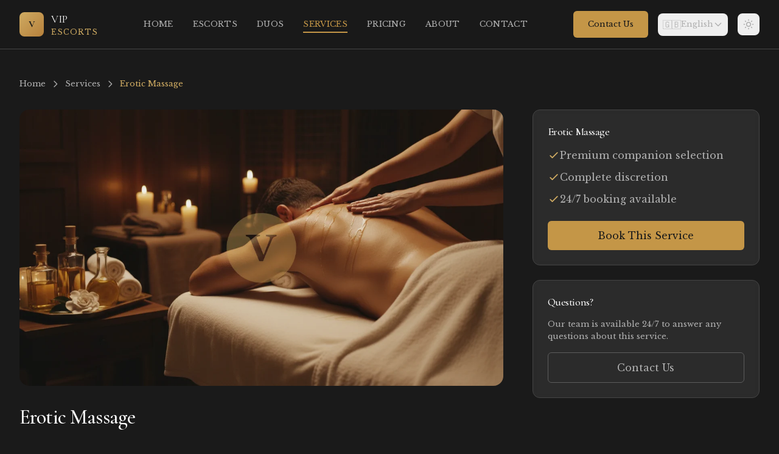

--- FILE ---
content_type: text/html; charset=utf-8
request_url: https://vipescortamsterdam.nl/services/erotic-massage/
body_size: 11498
content:
<!DOCTYPE html><html lang="en" class="scroll-smooth dark"> <head><meta charset="UTF-8"><!-- Theme initialization (prevent flash of incorrect theme) --><script>
      (function() {
        const savedTheme = localStorage.getItem('theme');
        // Default to dark theme (already set in HTML), remove if user chose light
        if (savedTheme === 'light') {
          document.documentElement.classList.remove('dark');
        }
      })();
    </script><meta name="viewport" content="width=device-width, initial-scale=1.0"><meta http-equiv="X-UA-Compatible" content="IE=edge"><!-- Primary Meta Tags --><title>Erotic Massage Amsterdam - Sensual Massage by Elite Escorts | VIPEscorts</title><meta name="title" content="Erotic Massage Amsterdam - Sensual Massage by Elite Escorts | VIPEscorts"><meta name="description" content="Premium erotic massage in Amsterdam by our skilled elite escorts. Sensual body-to-body massage, tantric massage, and relaxing experiences. Book your erotic massage amsterdam today."><!-- Canonical URL --><link rel="canonical" href="https://vipescortamsterdam.nl/services/erotic-massage/"><!-- Language Alternates --><link rel="alternate" hreflang="en" href="https://vipescortamsterdam.nl/services/erotic-massage/"><link rel="alternate" hreflang="nl" href="https://vipescortamsterdam.nl/nl/services/erotic-massage/"><link rel="alternate" hreflang="de" href="https://vipescortamsterdam.nl/de/services/erotic-massage/"><link rel="alternate" hreflang="x-default" href="https://vipescortamsterdam.nl/services/erotic-massage/"><!-- Robots --><meta name="robots" content="index, follow, max-image-preview:large, max-snippet:-1, max-video-preview:-1"><!-- Open Graph / Facebook --><meta property="og:type" content="website"><meta property="og:url" content="https://vipescortamsterdam.nl/services/erotic-massage/"><meta property="og:title" content="Erotic Massage Amsterdam - Sensual Massage by Elite Escorts | VIPEscorts"><meta property="og:description" content="Premium erotic massage in Amsterdam by our skilled elite escorts. Sensual body-to-body massage, tantric massage, and relaxing experiences. Book your erotic massage amsterdam today."><meta property="og:image" content="https://vipescortamsterdam.nl/images/escorts/829df485_0f5b2f13-3ae5-4993-80c7-7dc4c892af5b.png"><meta property="og:image:width" content="1200"><meta property="og:image:height" content="630"><meta property="og:site_name" content="VIPEscorts"><meta property="og:locale" content="en_US"><!-- Twitter --><meta property="twitter:card" content="summary_large_image"><meta property="twitter:url" content="https://vipescortamsterdam.nl/services/erotic-massage/"><meta property="twitter:title" content="Erotic Massage Amsterdam - Sensual Massage by Elite Escorts | VIPEscorts"><meta property="twitter:description" content="Premium erotic massage in Amsterdam by our skilled elite escorts. Sensual body-to-body massage, tantric massage, and relaxing experiences. Book your erotic massage amsterdam today."><meta property="twitter:image" content="https://vipescortamsterdam.nl/images/escorts/829df485_0f5b2f13-3ae5-4993-80c7-7dc4c892af5b.png"><meta property="twitter:site" content="@VIPEscorts"><!-- Geo Tags for Amsterdam --><meta name="geo.region" content="NL-NH"><meta name="geo.placename" content="Amsterdam"><meta name="geo.position" content="52.3676;4.9041"><meta name="ICBM" content="52.3676, 4.9041"><!-- Additional SEO --><meta name="format-detection" content="telephone=yes"><!-- Theme color updates dynamically based on light/dark mode --><meta name="theme-color" content="#fdf8f6"><meta name="color-scheme" content="light dark"><!-- Organization Schema --><script type="application/ld+json">{"@context":"https://schema.org","@type":"Organization","@id":"https://vipescortamsterdam.nl/#organization","name":"VIPEscorts","url":"https://vipescortamsterdam.nl","logo":{"@type":"ImageObject","url":"https://vipescortamsterdam.nl/images/logo.png","width":200,"height":60},"contactPoint":{"@type":"ContactPoint","telephone":"+31-613313201","contactType":"customer service","areaServed":"NL","availableLanguage":["English","Dutch","German","French"]}}</script><!-- Local Business Schema --><script type="application/ld+json">{"@context":"https://schema.org","@type":"LocalBusiness","@id":"https://vipescortamsterdam.nl/#localbusiness","name":"VIPEscorts","image":"https://vipescortamsterdam.nl/images/og-default.jpg","address":{"@type":"PostalAddress","addressLocality":"Amsterdam","addressRegion":"North Holland","addressCountry":"NL"},"geo":{"@type":"GeoCoordinates","latitude":52.3676,"longitude":4.9041},"url":"https://vipescortamsterdam.nl","telephone":"+31-613313201","priceRange":"€€€€","openingHoursSpecification":{"@type":"OpeningHoursSpecification","dayOfWeek":["Monday","Tuesday","Wednesday","Thursday","Friday","Saturday","Sunday"],"opens":"10:00","closes":"02:00"},"areaServed":{"@type":"City","name":"Amsterdam","containedIn":{"@type":"State","name":"North Holland","containedIn":{"@type":"Country","name":"Netherlands"}}}}</script><!-- Favicon - SVG with PNG fallback --><link rel="icon" type="image/svg+xml" href="/favicon.svg"><link rel="icon" type="image/png" href="/favicon.svg"><link rel="apple-touch-icon" href="/favicon.svg"><link rel="manifest" href="/site.webmanifest"><!-- Preconnect to external resources (with dns-prefetch fallback) --><link rel="dns-prefetch" href="https://fonts.googleapis.com"><link rel="dns-prefetch" href="https://fonts.gstatic.com"><link rel="dns-prefetch" href="https://static.cloudflareinsights.com"><link rel="preconnect" href="https://fonts.googleapis.com"><link rel="preconnect" href="https://fonts.gstatic.com" crossorigin><!-- Google Fonts - loaded asynchronously to avoid render blocking --><link rel="preload" as="style" href="https://fonts.googleapis.com/css2?family=Cormorant+Garamond:ital,wght@0,400;0,500;0,600;0,700;1,400;1,500&family=Libre+Baskerville:ital,wght@0,400;0,700;1,400&family=Inter:wght@300;400;500;600;700&family=Playfair+Display:ital,wght@0,400;0,500;0,600;0,700;1,400;1,500&display=swap" onload="this.onload=null;this.rel='stylesheet'"><noscript><link rel="stylesheet" href="https://fonts.googleapis.com/css2?family=Cormorant+Garamond:ital,wght@0,400;0,500;0,600;0,700;1,400;1,500&family=Libre+Baskerville:ital,wght@0,400;0,700;1,400&family=Inter:wght@300;400;500;600;700&family=Playfair+Display:ital,wght@0,400;0,500;0,600;0,700;1,400;1,500&display=swap"></noscript><!-- Cloudflare Web Analytics - Only load with valid token --><!-- Ahrefs Analytics --><script src="https://analytics.ahrefs.com/analytics.js" data-key="m86NJk5CTFGQiUMm7H1P0w" async></script><!-- A/B Testing Cookie Handler --><script>
      // Read A/B test variant from cookie (set by Cloudflare Worker)
      (function() {
        const getCookie = (name) => {
          const value = `; ${document.cookie}`;
          const parts = value.split(`; ${name}=`);
          if (parts.length === 2) return parts.pop().split(';').shift();
        };

        const variant = getCookie('ab_variant');
        if (variant) {
          document.documentElement.setAttribute('data-variant', variant);
          // Push to analytics
          if (typeof window.cfAnalytics !== 'undefined') {
            window.cfAnalytics.trackEvent('ab_test', { variant });
          }
        }
      })();
    </script><link rel="stylesheet" href="/assets/about.DZ81W-Ib.css">
<link rel="stylesheet" href="/assets/about.BHPyMFK-.css">
<style>.price-value[data-astro-cid-ac2kh7be].hidden{display:none}
</style><script type="module" src="/assets/page.BT_9kWGp.js"></script></head> <body class="min-h-screen flex flex-col "> <!-- Skip to main content --> <a href="#main-content" class="sr-only focus:not-sr-only focus:absolute focus:top-4 focus:left-4 focus:z-50 focus:px-4 focus:py-2 focus:bg-gold-500 focus:text-dark-950 focus:rounded">
Skip to main content
</a> <header class="fixed top-0 left-0 right-0 z-50 header-bg backdrop-blur-md border-b border-theme"> <div class="container-luxury"> <nav class="flex items-center justify-between h-20" aria-label="Main navigation"> <!-- Logo --> <a href="/" class="flex items-center space-x-3 group" aria-label="VIP Escorts - Home"> <div class="w-10 h-10 rounded-lg bg-gradient-to-br from-gold-400 to-gold-600 flex items-center justify-center"> <span class="text-dark-950 font-display font-bold text-lg">V</span> </div> <div> <span class="text-theme-heading font-display text-xl group-hover:text-gold-accent transition-colors">VIP</span> <span class="block text-gold-accent text-xs tracking-widest uppercase">Escorts</span> </div> </a> <!-- Desktop Navigation --> <div class="hidden lg:flex items-center space-x-8"> <a href="/" class="nav-link text-sm font-medium tracking-wide uppercase "> Home </a><a href="/escorts/" class="nav-link text-sm font-medium tracking-wide uppercase "> Escorts </a><a href="/duos/" class="nav-link text-sm font-medium tracking-wide uppercase "> Duos </a><a href="/services/" class="nav-link text-sm font-medium tracking-wide uppercase active"> Services </a><a href="/pricing/" class="nav-link text-sm font-medium tracking-wide uppercase "> Pricing </a><a href="/about/" class="nav-link text-sm font-medium tracking-wide uppercase "> About </a><a href="/contact/" class="nav-link text-sm font-medium tracking-wide uppercase "> Contact </a> </div> <!-- CTA & Mobile Menu --> <div class="flex items-center space-x-4"> <button type="button" data-contact-trigger class="btn-primary text-sm hidden sm:inline-flex"> Contact Us </button> <!-- Language Switcher --> <div class="language-switcher relative" data-astro-cid-be57yzu3> <button type="button" class="flex items-center gap-1.5 px-2 py-1.5 text-sm text-theme-secondary hover:text-theme-heading transition-colors rounded-lg hover:bg-theme-secondary" aria-label="Switch language" aria-expanded="false" aria-haspopup="true" data-astro-cid-be57yzu3> <span class="text-base" data-astro-cid-be57yzu3>🇬🇧</span> <span class="hidden sm:inline" data-astro-cid-be57yzu3>English</span> <svg class="w-4 h-4 transition-transform" fill="none" stroke="currentColor" viewBox="0 0 24 24" data-astro-cid-be57yzu3> <path stroke-linecap="round" stroke-linejoin="round" stroke-width="2" d="M19 9l-7 7-7-7" data-astro-cid-be57yzu3></path> </svg> </button> <div class="language-dropdown absolute right-0 top-full mt-1 py-1 bg-theme-card border border-theme rounded-lg shadow-lg opacity-0 invisible transition-all z-50 min-w-[140px]" data-astro-cid-be57yzu3> <a href="/services/erotic-massage/" class="flex items-center gap-2 px-3 py-2 text-sm transition-colors text-gold-accent bg-gold-500/10" aria-label="Switch to English" aria-current="page" data-astro-cid-be57yzu3> <span class="text-base" data-astro-cid-be57yzu3>🇬🇧</span> <span data-astro-cid-be57yzu3>English</span> <svg class="w-4 h-4 ml-auto" fill="currentColor" viewBox="0 0 20 20" data-astro-cid-be57yzu3> <path fill-rule="evenodd" d="M16.707 5.293a1 1 0 010 1.414l-8 8a1 1 0 01-1.414 0l-4-4a1 1 0 011.414-1.414L8 12.586l7.293-7.293a1 1 0 011.414 0z" clip-rule="evenodd" data-astro-cid-be57yzu3></path> </svg> </a><a href="/nl/services/erotic-massage/" class="flex items-center gap-2 px-3 py-2 text-sm transition-colors text-theme-secondary hover:text-theme-heading hover:bg-theme-secondary" aria-label="Switch to Nederlands" data-astro-cid-be57yzu3> <span class="text-base" data-astro-cid-be57yzu3>🇳🇱</span> <span data-astro-cid-be57yzu3>Nederlands</span>  </a><a href="/de/services/erotic-massage/" class="flex items-center gap-2 px-3 py-2 text-sm transition-colors text-theme-secondary hover:text-theme-heading hover:bg-theme-secondary" aria-label="Switch to Deutsch" data-astro-cid-be57yzu3> <span class="text-base" data-astro-cid-be57yzu3>🇩🇪</span> <span data-astro-cid-be57yzu3>Deutsch</span>  </a> </div> </div>  <!-- Theme Toggle --> <button type="button" id="theme-toggle" class="theme-toggle" aria-label="Toggle theme" title="Toggle theme"> <!-- Sun icon (shown in dark mode, click to switch to light) --> <svg id="sun-icon" class="w-5 h-5 hidden" fill="none" stroke="currentColor" viewBox="0 0 24 24" xmlns="http://www.w3.org/2000/svg"> <path stroke-linecap="round" stroke-linejoin="round" stroke-width="2" d="M12 3v1m0 16v1m9-9h-1M4 12H3m15.364 6.364l-.707-.707M6.343 6.343l-.707-.707m12.728 0l-.707.707M6.343 17.657l-.707.707M16 12a4 4 0 11-8 0 4 4 0 018 0z"></path> </svg> <!-- Moon icon (shown in light mode, click to switch to dark) --> <svg id="moon-icon" class="w-5 h-5 hidden" fill="none" stroke="currentColor" viewBox="0 0 24 24" xmlns="http://www.w3.org/2000/svg"> <path stroke-linecap="round" stroke-linejoin="round" stroke-width="2" d="M20.354 15.354A9 9 0 018.646 3.646 9.003 9.003 0 0012 21a9.003 9.003 0 008.354-5.646z"></path> </svg> </button> <script type="module">function o(){const e=document.documentElement.classList.contains("dark"),t=document.getElementById("sun-icon"),n=document.getElementById("moon-icon");t&&n&&(t.classList.toggle("hidden",!e),n.classList.toggle("hidden",e))}function c(){const t=document.documentElement.classList.contains("dark")?"light":"dark";document.documentElement.classList.toggle("dark",t==="dark"),localStorage.setItem("theme",t);const n=document.querySelector('meta[name="theme-color"]');n&&n.setAttribute("content",t==="dark"?"#1a1a1a":"#fdf8f6"),o()}document.addEventListener("DOMContentLoaded",()=>{o();const e=document.getElementById("theme-toggle");e&&e.addEventListener("click",c)});document.addEventListener("astro:page-load",()=>{o();const e=document.getElementById("theme-toggle");e&&e.addEventListener("click",c)});</script> <!-- Mobile Menu Button --> <button type="button" class="lg:hidden p-2 text-theme-secondary hover:text-gold-accent transition-colors" aria-label="Toggle navigation menu" aria-expanded="false" id="mobile-menu-button"> <svg class="w-6 h-6" fill="none" stroke="currentColor" viewBox="0 0 24 24"> <path class="menu-open" stroke-linecap="round" stroke-linejoin="round" stroke-width="2" d="M4 6h16M4 12h16M4 18h16"></path> <path class="menu-close hidden" stroke-linecap="round" stroke-linejoin="round" stroke-width="2" d="M6 18L18 6M6 6l12 12"></path> </svg> </button> </div> </nav> </div> <!-- Mobile Menu --> <div class="lg:hidden hidden" id="mobile-menu"> <div class="container-luxury py-4 border-t border-theme"> <div class="flex flex-col space-y-3"> <a href="/" class="py-2 px-4 rounded-lg text-sm font-medium tracking-wide uppercase transition-colors text-theme-secondary hover:bg-theme-tertiary hover:text-gold-accent"> Home </a><a href="/escorts/" class="py-2 px-4 rounded-lg text-sm font-medium tracking-wide uppercase transition-colors text-theme-secondary hover:bg-theme-tertiary hover:text-gold-accent"> Escorts </a><a href="/duos/" class="py-2 px-4 rounded-lg text-sm font-medium tracking-wide uppercase transition-colors text-theme-secondary hover:bg-theme-tertiary hover:text-gold-accent"> Duos </a><a href="/services/" class="py-2 px-4 rounded-lg text-sm font-medium tracking-wide uppercase transition-colors bg-gold-500/10 text-gold-accent"> Services </a><a href="/pricing/" class="py-2 px-4 rounded-lg text-sm font-medium tracking-wide uppercase transition-colors text-theme-secondary hover:bg-theme-tertiary hover:text-gold-accent"> Pricing </a><a href="/about/" class="py-2 px-4 rounded-lg text-sm font-medium tracking-wide uppercase transition-colors text-theme-secondary hover:bg-theme-tertiary hover:text-gold-accent"> About </a><a href="/contact/" class="py-2 px-4 rounded-lg text-sm font-medium tracking-wide uppercase transition-colors text-theme-secondary hover:bg-theme-tertiary hover:text-gold-accent"> Contact </a> <button type="button" data-contact-trigger class="btn-primary mt-4 text-center w-full"> Contact Us </button> </div> </div> </div> </header> <script type="module">const e=document.getElementById("mobile-menu-button"),n=document.getElementById("mobile-menu"),o=e?.querySelector(".menu-open"),s=e?.querySelector(".menu-close");e?.addEventListener("click",()=>{const t=e.getAttribute("aria-expanded")==="true";e.setAttribute("aria-expanded",String(!t)),n?.classList.toggle("hidden"),o?.classList.toggle("hidden"),s?.classList.toggle("hidden")});</script> <main id="main-content" class="flex-1 pt-20 pb-20 lg:pb-0">  <script type="application/ld+json">{"@context":"https://schema.org","@type":"Service","provider":{"@id":"https://vipescortamsterdam.nl/#organization"},"areaServed":{"@type":"City","name":"Amsterdam"},"name":"Erotic Massage","description":"Surrender to pure relaxation with a sensual massage from skilled, attentive hands.","url":"https://vipescortamsterdam.nl/services/erotic-massage/"}</script> <div class="container-luxury py-12"> <script type="application/ld+json">{"@context":"https://schema.org","@type":"BreadcrumbList","itemListElement":[{"@type":"ListItem","position":1,"name":"Home","item":"https://vipescortamsterdam.nl/"},{"@type":"ListItem","position":2,"name":"Services","item":"https://vipescortamsterdam.nl/services/"},{"@type":"ListItem","position":3,"name":"Erotic Massage","item":"https://vipescortamsterdam.nl/services/erotic-massage/"}]}</script> <nav aria-label="Breadcrumb" class="text-sm mb-8"> <ol class="flex items-center flex-wrap gap-2" itemscope itemtype="https://schema.org/BreadcrumbList"> <li class="flex items-center" itemprop="itemListElement" itemscope itemtype="https://schema.org/ListItem">  <a href="/" class="text-theme-secondary hover:text-gold-accent transition-colors" itemprop="item"> <span itemprop="name">Home</span> </a> <meta itemprop="position" content="1"> </li><li class="flex items-center" itemprop="itemListElement" itemscope itemtype="https://schema.org/ListItem"> <svg class="w-4 h-4 text-theme-muted mx-2" fill="none" stroke="currentColor" viewBox="0 0 24 24" aria-hidden="true"> <path stroke-linecap="round" stroke-linejoin="round" stroke-width="2" d="M9 5l7 7-7 7"></path> </svg> <a href="/services/" class="text-theme-secondary hover:text-gold-accent transition-colors" itemprop="item"> <span itemprop="name">Services</span> </a> <meta itemprop="position" content="2"> </li><li class="flex items-center" itemprop="itemListElement" itemscope itemtype="https://schema.org/ListItem"> <svg class="w-4 h-4 text-theme-muted mx-2" fill="none" stroke="currentColor" viewBox="0 0 24 24" aria-hidden="true"> <path stroke-linecap="round" stroke-linejoin="round" stroke-width="2" d="M9 5l7 7-7 7"></path> </svg> <span class="text-gold-accent" itemprop="name" aria-current="page"> Erotic Massage </span> <meta itemprop="position" content="3"> </li> </ol> </nav> <div class="grid grid-cols-1 lg:grid-cols-3 gap-12"> <!-- Main Content --> <div class="lg:col-span-2"> <!-- Hero Image --> <div class="aspect-video rounded-2xl overflow-hidden mb-8"> <img src="/img/escorts/829df485_0f5b2f13-3ae5-4993-80c7-7dc4c892af5b.png?w=1200&#38;_v=v3" srcset="/img/escorts/829df485_0f5b2f13-3ae5-4993-80c7-7dc4c892af5b.png?w=800&#38;_v=v3 800w, /img/escorts/829df485_0f5b2f13-3ae5-4993-80c7-7dc4c892af5b.png?w=1200&#38;_v=v3 1200w, /img/escorts/829df485_0f5b2f13-3ae5-4993-80c7-7dc4c892af5b.png?w=1600&#38;_v=v3 1600w" sizes="(max-width: 1024px) 100vw, 66vw" alt="Erotic Massage" class="w-full h-full object-cover" width="1200" height="675" fetchpriority="high"> </div> <!-- Content --> <div class="prose prose-invert prose-gold max-w-none"> <h1 class="text-heading-1 text-theme-heading mb-4">Erotic Massage</h1> <p class="text-body-lg text-theme-secondary mb-8">Surrender to pure relaxation with a sensual massage from skilled, attentive hands.</p> <h2 id="sensual-massage-experience">Sensual Massage Experience</h2>
<p>Let the stress of daily life melt away under the skilled, sensual touch of our massage specialists. Our erotic massage service combines therapeutic relaxation with intimate pleasure, creating an experience that rejuvenates both body and mind.</p>
<h3 id="massage-styles-available">Massage Styles Available</h3>
<p><strong>Classic Sensual Massage</strong>
A full-body massage using premium oils, focusing on releasing tension while gradually building arousal through expert touch.</p>
<p><strong>Body-to-Body (B2B)</strong>
An intensely intimate experience where your companion uses her entire body to massage yours, creating waves of pleasure through skin-to-skin contact.</p>
<p><strong>Tantric Massage</strong>
Drawing from ancient Eastern traditions, our tantric massage builds and channels sexual energy, creating profound relaxation and heightened awareness.</p>
<p><strong>Four Hands Massage</strong>
Experience double the sensation with two companions working in perfect synchronization, an unforgettable indulgence for the senses.</p>
<h3 id="whats-included">What’s Included</h3>
<ul>
<li><strong>Private, comfortable setting</strong> in your hotel or our discreet location</li>
<li><strong>Premium massage oils</strong> and aromatherapy options</li>
<li><strong>Unhurried session</strong> tailored to your preferences</li>
<li><strong>Skilled touch</strong> from trained, attentive companions</li>
<li><strong>Complete relaxation</strong> in a judgment-free atmosphere</li>
</ul>
<h3 id="the-experience">The Experience</h3>
<p>Your session begins with a warm shower together, setting the mood for what’s to come. Soft lighting, gentle music, and aromatic oils create the perfect ambiance as your companion begins to work away your tension with long, flowing strokes.</p>
<p>As you relax deeper, the massage transitions from therapeutic to sensual, with your companion reading your responses and adjusting her technique to maximize your pleasure. Every touch is deliberate, every movement designed to heighten your senses.</p>
<h3 id="session-duration">Session Duration</h3>
<ul>
<li><strong>60 minutes</strong> - Perfect introduction to sensual massage</li>
<li><strong>90 minutes</strong> - Recommended for full relaxation and enjoyment</li>
<li><strong>120 minutes</strong> - Extended session with additional intimate elements</li>
</ul>
<h3 id="combine-your-experience">Combine Your Experience</h3>
<p>Many clients choose to combine erotic massage with other services for a complete evening of pleasure. Consider pairing with:</p>
<ul>
<li><a href="/services/gfe/">Girlfriend Experience</a> for an intimate, connected experience</li>
<li><a href="/services/dinner-dates/">Dinner Date</a> followed by a relaxing massage</li>
<li><a href="/services/private-meetings/">Overnight booking</a> with massage as the perfect beginning or end</li>
</ul>
<p>Browse our <a href="/escorts/">massage specialists</a> or <a href="/contact/">contact us</a> to book your session.</p> </div> <!-- Escorts for this service --> <section class="mt-16"> <h2 class="text-heading-3 text-theme-heading mb-8">
Companions for Erotic Massage </h2> <div class="grid grid-cols-2 md:grid-cols-4 gap-4"> <a href="/escorts/blakely/" class="escort-card group"> <div class="escort-card-image aspect-[3/4]"> <img src="/img/escorts/2b72538b_beaf5688-6edf-47e5-9a26-ef9e3e8467d2.jpg?w=400&#38;_v=v3" alt="Blakely" class="w-full h-full object-cover" loading="lazy"> </div> <div class="p-3"> <h3 class="text-theme-heading font-medium group-hover:text-gold-accent"> Blakely </h3> <p class="text-theme-secondary text-sm">Dutch</p> </div> </a><a href="/escorts/iris/" class="escort-card group"> <div class="escort-card-image aspect-[3/4]"> <img src="/img/escorts/4fd49a8b_83fd1826-7456-40ba-add0-ef0cafa89a20.jpg?w=400&#38;_v=v3" alt="Iris" class="w-full h-full object-cover" loading="lazy"> </div> <div class="p-3"> <h3 class="text-theme-heading font-medium group-hover:text-gold-accent"> Iris </h3> <p class="text-theme-secondary text-sm">Hungarian</p> </div> </a><a href="/escorts/isabella/" class="escort-card group"> <div class="escort-card-image aspect-[3/4]"> <img src="/img/escorts/941e5ad4_66dc8bd1-8587-441e-bf8c-8db450cd2e4e.jpg?w=400&#38;_v=v3" alt="Isabella" class="w-full h-full object-cover" loading="lazy"> </div> <div class="p-3"> <h3 class="text-theme-heading font-medium group-hover:text-gold-accent"> Isabella </h3> <p class="text-theme-secondary text-sm">Italian</p> </div> </a><a href="/escorts/luna/" class="escort-card group"> <div class="escort-card-image aspect-[3/4]"> <img src="/img/escorts/ea892995_f87e5432-9524-4294-b338-406d950d5d31.jpg?w=400&#38;_v=v3" alt="Luna" class="w-full h-full object-cover" loading="lazy"> </div> <div class="p-3"> <h3 class="text-theme-heading font-medium group-hover:text-gold-accent"> Luna </h3> <p class="text-theme-secondary text-sm">Spanish</p> </div> </a> </div> <div class="mt-6 text-center"> <a href="/escorts/" class="link-gold">
View all escorts →
</a> </div> </section> <!-- Related Services --> <div class="mt-16"> <section class="related-services"><h2 class="section-heading text-2xl mb-8">Related Services</h2><div class="grid grid-cols-1 md:grid-cols-3 gap-6"><a href="/services/private-meetings/" class="card-hover group p-6"><div class="w-12 h-12 rounded-lg bg-gold-500/10 flex items-center justify-center mb-4 group-hover:bg-gold-500/20 transition-colors"><svg class="w-6 h-6 text-gold-accent" fill="none" stroke="currentColor" viewBox="0 0 24 24"><path stroke-linecap="round" stroke-linejoin="round" stroke-width="2" d="M13 10V3L4 14h7v7l9-11h-7z"></path></svg></div><h3 class="text-lg font-display text-theme-heading group-hover:text-gold-accent transition-colors mb-2">Private Meetings</h3><p class="text-theme-secondary text-sm line-clamp-2">Intimate encounters in the privacy of your hotel or residence.</p></a><a href="/services/gfe/" class="card-hover group p-6"><div class="w-12 h-12 rounded-lg bg-gold-500/10 flex items-center justify-center mb-4 group-hover:bg-gold-500/20 transition-colors"><svg class="w-6 h-6 text-gold-accent" fill="none" stroke="currentColor" viewBox="0 0 24 24"><path stroke-linecap="round" stroke-linejoin="round" stroke-width="2" d="M13 10V3L4 14h7v7l9-11h-7z"></path></svg></div><h3 class="text-lg font-display text-theme-heading group-hover:text-gold-accent transition-colors mb-2">Girlfriend Experience (GFE)</h3><p class="text-theme-secondary text-sm line-clamp-2">Authentic intimacy and genuine connection with a companion who feels like your real girlfriend.</p></a><a href="/services/dinner-dates/" class="card-hover group p-6"><div class="w-12 h-12 rounded-lg bg-gold-500/10 flex items-center justify-center mb-4 group-hover:bg-gold-500/20 transition-colors"><svg class="w-6 h-6 text-gold-accent" fill="none" stroke="currentColor" viewBox="0 0 24 24"><path stroke-linecap="round" stroke-linejoin="round" stroke-width="2" d="M13 10V3L4 14h7v7l9-11h-7z"></path></svg></div><h3 class="text-lg font-display text-theme-heading group-hover:text-gold-accent transition-colors mb-2">Dinner Dates</h3><p class="text-theme-secondary text-sm line-clamp-2">Experience Amsterdam&#39;s finest restaurants with a captivating companion by your side.</p></a></div></section> </div> </div> <!-- Sidebar --> <div class="lg:col-span-1"> <div class="sticky top-24 space-y-6"> <!-- Pricing Card --> <div class="card p-6"> <h2 class="text-heading-4 text-theme-heading mb-4">Erotic Massage</h2>  <div class="space-y-3 mb-6"> <div class="flex items-center gap-3 text-theme-secondary"> <svg class="w-5 h-5 text-gold-accent" fill="none" stroke="currentColor" viewBox="0 0 24 24"> <path stroke-linecap="round" stroke-linejoin="round" stroke-width="2" d="M5 13l4 4L19 7"></path> </svg>
Premium companion selection
</div> <div class="flex items-center gap-3 text-theme-secondary"> <svg class="w-5 h-5 text-gold-accent" fill="none" stroke="currentColor" viewBox="0 0 24 24"> <path stroke-linecap="round" stroke-linejoin="round" stroke-width="2" d="M5 13l4 4L19 7"></path> </svg>
Complete discretion
</div> <div class="flex items-center gap-3 text-theme-secondary"> <svg class="w-5 h-5 text-gold-accent" fill="none" stroke="currentColor" viewBox="0 0 24 24"> <path stroke-linecap="round" stroke-linejoin="round" stroke-width="2" d="M5 13l4 4L19 7"></path> </svg>
24/7 booking available
</div> </div> <a href="/booking/?service=erotic-massage" class="btn-primary w-full text-center">
Book This Service
</a> </div> <!-- Contact Card --> <div class="card p-6"> <h3 class="text-heading-4 text-theme-heading mb-4">Questions?</h3> <p class="text-theme-secondary text-sm mb-4">
Our team is available 24/7 to answer any questions about this service.
</p> <a href="/contact/" class="btn-outline w-full text-center">
Contact Us
</a> </div> <!-- Internal Links -->  </div> </div> </div> </div>  </main> <div id="mobile-cta-bar" class="fixed bottom-0 left-0 right-0 lg:hidden z-50 bg-theme-primary/95 backdrop-blur-md border-t border-theme safe-area-bottom translate-y-full transition-transform duration-300"> <div class="container-luxury py-3"> <button type="button" data-contact-trigger class="btn-primary w-full text-center py-3"> Contact Us </button> </div> </div> <script>
      (function() {
        const ctaBar = document.getElementById('mobile-cta-bar');
        if (!ctaBar) return;

        let shown = false;
        const scrollThreshold = 200;

        function checkScroll() {
          if (window.scrollY > scrollThreshold && !shown) {
            ctaBar.classList.remove('translate-y-full');
            shown = true;
          } else if (window.scrollY <= scrollThreshold && shown) {
            ctaBar.classList.add('translate-y-full');
            shown = false;
          }
        }

        window.addEventListener('scroll', checkScroll, { passive: true });
        checkScroll();
      })();
    </script> <footer class="bg-theme-secondary border-t border-theme"> <!-- Main Footer --> <div class="container-luxury py-10 md:py-14"> <!-- Brand Section --> <div class="mb-8 md:mb-0 md:float-left md:w-1/3 md:pr-12 lg:pr-16"> <a href="/" class="flex items-center space-x-3 mb-4"> <div class="w-9 h-9 rounded-full bg-gradient-to-br from-gold-400 to-gold-600 flex items-center justify-center"> <span class="text-dark-950 font-display font-bold text-base">V</span> </div> <div> <span class="text-theme-heading font-display text-lg">VIP</span> <span class="block text-gold-accent text-[10px] tracking-widest uppercase">Escorts</span> </div> </a> <p class="text-theme-secondary text-sm leading-relaxed mb-5 max-w-xs"> Amsterdam&#39;s premier luxury escort agency, offering sophisticated companionship services for discerning gentlemen since 2015. </p>  </div> <!-- Link Sections - Accordion on Mobile, Grid on Desktop --> <div class="md:overflow-hidden"> <div class="grid grid-cols-1 md:grid-cols-5 gap-0 md:gap-6"> <div class="footer-section border-b border-theme/50 md:border-0"> <button class="footer-toggle w-full flex items-center justify-between py-3 md:py-0 md:mb-3 md:cursor-default" aria-expanded="false" aria-controls="footer-services"> <h3 class="text-theme-heading font-display text-base">Services</h3> <svg class="footer-chevron w-4 h-4 text-theme-muted transition-transform md:hidden" fill="none" stroke="currentColor" viewBox="0 0 24 24"> <path stroke-linecap="round" stroke-linejoin="round" stroke-width="2" d="M19 9l-7 7-7-7"></path> </svg> </button> <ul id="footer-services" class="footer-links overflow-hidden max-h-0 md:max-h-none transition-all duration-300 ease-in-out"> <li> <a href="/high-class-escort-amsterdam/" class="block py-2 md:py-1.5 text-theme-secondary hover:text-gold-accent transition-colors text-sm"> High Class Escort </a> </li><li> <a href="/services/dinner-dates/" class="block py-2 md:py-1.5 text-theme-secondary hover:text-gold-accent transition-colors text-sm"> Dinner Dates </a> </li><li> <a href="/services/travel-companion/" class="block py-2 md:py-1.5 text-theme-secondary hover:text-gold-accent transition-colors text-sm"> Travel Companion </a> </li><li> <a href="/services/events/" class="block py-2 md:py-1.5 text-theme-secondary hover:text-gold-accent transition-colors text-sm"> Event Companion </a> </li> <li> <a href="/services/" class="block py-2 md:py-1.5 text-gold-accent hover:text-gold-400 transition-colors text-sm font-medium"> All Services →
</a> </li> </ul> </div><div class="footer-section border-b border-theme/50 md:border-0"> <button class="footer-toggle w-full flex items-center justify-between py-3 md:py-0 md:mb-3 md:cursor-default" aria-expanded="false" aria-controls="footer-nationalities"> <h3 class="text-theme-heading font-display text-base">Nationalities</h3> <svg class="footer-chevron w-4 h-4 text-theme-muted transition-transform md:hidden" fill="none" stroke="currentColor" viewBox="0 0 24 24"> <path stroke-linecap="round" stroke-linejoin="round" stroke-width="2" d="M19 9l-7 7-7-7"></path> </svg> </button> <ul id="footer-nationalities" class="footer-links overflow-hidden max-h-0 md:max-h-none transition-all duration-300 ease-in-out"> <li> <a href="/nationalities/russian-escorts/" class="block py-2 md:py-1.5 text-theme-secondary hover:text-gold-accent transition-colors text-sm"> Russian </a> </li><li> <a href="/nationalities/dutch-escorts/" class="block py-2 md:py-1.5 text-theme-secondary hover:text-gold-accent transition-colors text-sm"> Dutch </a> </li><li> <a href="/nationalities/latina-escorts/" class="block py-2 md:py-1.5 text-theme-secondary hover:text-gold-accent transition-colors text-sm"> Latina </a> </li><li> <a href="/nationalities/european-escorts/" class="block py-2 md:py-1.5 text-theme-secondary hover:text-gold-accent transition-colors text-sm"> European </a> </li><li> <a href="/nationalities/spanish-escorts/" class="block py-2 md:py-1.5 text-theme-secondary hover:text-gold-accent transition-colors text-sm"> Spanish </a> </li>  </ul> </div><div class="footer-section border-b border-theme/50 md:border-0"> <button class="footer-toggle w-full flex items-center justify-between py-3 md:py-0 md:mb-3 md:cursor-default" aria-expanded="false" aria-controls="footer-company"> <h3 class="text-theme-heading font-display text-base">Company</h3> <svg class="footer-chevron w-4 h-4 text-theme-muted transition-transform md:hidden" fill="none" stroke="currentColor" viewBox="0 0 24 24"> <path stroke-linecap="round" stroke-linejoin="round" stroke-width="2" d="M19 9l-7 7-7-7"></path> </svg> </button> <ul id="footer-company" class="footer-links overflow-hidden max-h-0 md:max-h-none transition-all duration-300 ease-in-out"> <li> <a href="/about/" class="block py-2 md:py-1.5 text-theme-secondary hover:text-gold-accent transition-colors text-sm"> About Us </a> </li><li> <a href="/testimonials/" class="block py-2 md:py-1.5 text-theme-secondary hover:text-gold-accent transition-colors text-sm"> Reviews </a> </li><li> <a href="/recruitment/" class="block py-2 md:py-1.5 text-theme-secondary hover:text-gold-accent transition-colors text-sm"> Recruitment </a> </li><li> <a href="/blog/" class="block py-2 md:py-1.5 text-theme-secondary hover:text-gold-accent transition-colors text-sm"> Blog </a> </li><li> <a href="/faq/" class="block py-2 md:py-1.5 text-theme-secondary hover:text-gold-accent transition-colors text-sm"> FAQ </a> </li><li> <a href="/contact/" class="block py-2 md:py-1.5 text-theme-secondary hover:text-gold-accent transition-colors text-sm"> Contact </a> </li>  </ul> </div><div class="footer-section border-b border-theme/50 md:border-0"> <button class="footer-toggle w-full flex items-center justify-between py-3 md:py-0 md:mb-3 md:cursor-default" aria-expanded="false" aria-controls="footer-locations"> <h3 class="text-theme-heading font-display text-base">Locations</h3> <svg class="footer-chevron w-4 h-4 text-theme-muted transition-transform md:hidden" fill="none" stroke="currentColor" viewBox="0 0 24 24"> <path stroke-linecap="round" stroke-linejoin="round" stroke-width="2" d="M19 9l-7 7-7-7"></path> </svg> </button> <ul id="footer-locations" class="footer-links overflow-hidden max-h-0 md:max-h-none transition-all duration-300 ease-in-out"> <li> <a href="/locations/amsterdam/" class="block py-2 md:py-1.5 text-theme-secondary hover:text-gold-accent transition-colors text-sm"> Amsterdam </a> </li><li> <a href="/locations/schiphol/" class="block py-2 md:py-1.5 text-theme-secondary hover:text-gold-accent transition-colors text-sm"> Schiphol </a> </li><li> <a href="/locations/rotterdam/" class="block py-2 md:py-1.5 text-theme-secondary hover:text-gold-accent transition-colors text-sm"> Rotterdam </a> </li><li> <a href="/locations/the-hague/" class="block py-2 md:py-1.5 text-theme-secondary hover:text-gold-accent transition-colors text-sm"> The Hague </a> </li> <li> <a href="/locations/" class="block py-2 md:py-1.5 text-gold-accent hover:text-gold-400 transition-colors text-sm font-medium"> All Locations →
</a> </li> </ul> </div><div class="footer-section border-b border-theme/50 md:border-0"> <button class="footer-toggle w-full flex items-center justify-between py-3 md:py-0 md:mb-3 md:cursor-default" aria-expanded="false" aria-controls="footer-legal"> <h3 class="text-theme-heading font-display text-base">Legal</h3> <svg class="footer-chevron w-4 h-4 text-theme-muted transition-transform md:hidden" fill="none" stroke="currentColor" viewBox="0 0 24 24"> <path stroke-linecap="round" stroke-linejoin="round" stroke-width="2" d="M19 9l-7 7-7-7"></path> </svg> </button> <ul id="footer-legal" class="footer-links overflow-hidden max-h-0 md:max-h-none transition-all duration-300 ease-in-out"> <li> <a href="/privacy/" class="block py-2 md:py-1.5 text-theme-secondary hover:text-gold-accent transition-colors text-sm"> Privacy Policy </a> </li><li> <a href="/terms/" class="block py-2 md:py-1.5 text-theme-secondary hover:text-gold-accent transition-colors text-sm"> Terms of Service </a> </li><li> <a href="/cookies/" class="block py-2 md:py-1.5 text-theme-secondary hover:text-gold-accent transition-colors text-sm"> Cookie Policy </a> </li><li> <a href="/disclaimer/" class="block py-2 md:py-1.5 text-theme-secondary hover:text-gold-accent transition-colors text-sm"> Disclaimer </a> </li>  </ul> </div> </div> </div> </div> <!-- Bottom Bar --> <div class="border-t border-theme"> <div class="container-luxury py-4"> <div class="flex flex-col md:flex-row items-center justify-between gap-2"> <p class="text-theme-muted text-xs">
&copy; 2026 VIPEscorts.
</p> <p class="text-theme-muted text-xs"> All rights reserved. </p> </div> </div> </div> </footer> <script type="module">function o(){document.querySelectorAll(".footer-toggle").forEach(e=>{e.addEventListener("click",()=>{if(window.innerWidth>=768)return;const n=e.getAttribute("aria-expanded")==="true",t=e.nextElementSibling,r=e.querySelector(".footer-chevron");n?(e.setAttribute("aria-expanded","false"),t.style.maxHeight="0",r?.classList.remove("rotate-180")):(e.setAttribute("aria-expanded","true"),t.style.maxHeight=t.scrollHeight+"px",r?.classList.add("rotate-180"))})}),window.addEventListener("resize",()=>{window.innerWidth>=768&&(document.querySelectorAll(".footer-links").forEach(e=>{e.style.maxHeight=""}),document.querySelectorAll(".footer-toggle").forEach(e=>{e.setAttribute("aria-expanded","false")}),document.querySelectorAll(".footer-chevron").forEach(e=>{e.classList.remove("rotate-180")}))})}o();document.addEventListener("astro:after-swap",o);</script> <!-- Global Contact Popup --> <!-- Contact Popup Overlay --><div id="contact-popup" class="contact-popup" aria-hidden="true" data-astro-cid-2qoc7qjb> <div class="contact-popup-overlay" data-astro-cid-2qoc7qjb></div> <div class="contact-popup-content" data-astro-cid-2qoc7qjb> <button class="contact-popup-close" aria-label="Close contact options" data-astro-cid-2qoc7qjb> <svg xmlns="http://www.w3.org/2000/svg" width="24" height="24" viewBox="0 0 24 24" fill="none" stroke="currentColor" stroke-width="2" stroke-linecap="round" stroke-linejoin="round" data-astro-cid-2qoc7qjb> <line x1="18" y1="6" x2="6" y2="18" data-astro-cid-2qoc7qjb></line> <line x1="6" y1="6" x2="18" y2="18" data-astro-cid-2qoc7qjb></line> </svg> </button> <!-- Main Contact Options --> <div id="contact-options" class="contact-options" data-astro-cid-2qoc7qjb> <h3 id="contact-popup-title" class="text-heading-3 text-theme-heading mb-6 text-center" data-astro-cid-2qoc7qjb>Contact Us</h3> <div class="space-y-3" data-astro-cid-2qoc7qjb> <!-- Call Option --> <a href="tel:+31613313201" class="contact-option group" data-astro-cid-2qoc7qjb> <div class="contact-option-icon bg-emerald-500/10 text-emerald-500" data-astro-cid-2qoc7qjb> <svg xmlns="http://www.w3.org/2000/svg" width="24" height="24" viewBox="0 0 24 24" fill="none" stroke="currentColor" stroke-width="2" stroke-linecap="round" stroke-linejoin="round" data-astro-cid-2qoc7qjb> <path d="M22 16.92v3a2 2 0 0 1-2.18 2 19.79 19.79 0 0 1-8.63-3.07 19.5 19.5 0 0 1-6-6 19.79 19.79 0 0 1-3.07-8.67A2 2 0 0 1 4.11 2h3a2 2 0 0 1 2 1.72 12.84 12.84 0 0 0 .7 2.81 2 2 0 0 1-.45 2.11L8.09 9.91a16 16 0 0 0 6 6l1.27-1.27a2 2 0 0 1 2.11-.45 12.84 12.84 0 0 0 2.81.7A2 2 0 0 1 22 16.92z" data-astro-cid-2qoc7qjb></path> </svg> </div> <div class="flex-1" data-astro-cid-2qoc7qjb> <p class="font-medium text-theme-heading group-hover:text-emerald-500 transition-colors" data-astro-cid-2qoc7qjb>Click to Call</p> <p class="text-sm text-theme-muted" data-astro-cid-2qoc7qjb>Speak with us directly</p> </div> <svg xmlns="http://www.w3.org/2000/svg" width="20" height="20" viewBox="0 0 24 24" fill="none" stroke="currentColor" stroke-width="2" stroke-linecap="round" stroke-linejoin="round" class="text-theme-muted group-hover:text-emerald-500 transition-colors" data-astro-cid-2qoc7qjb> <polyline points="9 18 15 12 9 6" data-astro-cid-2qoc7qjb></polyline> </svg> </a> <!-- Book Online Option --> <a id="book-online-link" href="/booking/" class="contact-option group" data-astro-cid-2qoc7qjb> <div class="contact-option-icon bg-gold-500/10 text-gold-accent" data-astro-cid-2qoc7qjb> <svg xmlns="http://www.w3.org/2000/svg" width="24" height="24" viewBox="0 0 24 24" fill="currentColor" data-astro-cid-2qoc7qjb> <path d="M19 4h-1V2h-2v2H8V2H6v2H5c-1.11 0-1.99.9-1.99 2L3 20c0 1.1.89 2 2 2h14c1.1 0 2-.9 2-2V6c0-1.1-.9-2-2-2zm0 16H5V9h14v11zM9 11H7v2h2v-2zm4 0h-2v2h2v-2zm4 0h-2v2h2v-2zm-8 4H7v2h2v-2zm4 0h-2v2h2v-2zm4 0h-2v2h2v-2z" data-astro-cid-2qoc7qjb></path> </svg> </div> <div class="flex-1" data-astro-cid-2qoc7qjb> <p class="font-medium text-theme-heading group-hover:text-gold-accent transition-colors" data-astro-cid-2qoc7qjb>Book Online</p> <p class="text-sm text-theme-muted" data-astro-cid-2qoc7qjb>Fill out our booking form</p> </div> <svg xmlns="http://www.w3.org/2000/svg" width="20" height="20" viewBox="0 0 24 24" fill="none" stroke="currentColor" stroke-width="2" stroke-linecap="round" stroke-linejoin="round" class="text-theme-muted group-hover:text-gold-accent transition-colors" data-astro-cid-2qoc7qjb> <polyline points="9 18 15 12 9 6" data-astro-cid-2qoc7qjb></polyline> </svg> </a> <!-- WhatsApp Option --> <button type="button" id="whatsapp-option-btn" class="contact-option group w-full text-left" data-astro-cid-2qoc7qjb> <div class="contact-option-icon bg-green-500/10 text-green-500" data-astro-cid-2qoc7qjb> <svg xmlns="http://www.w3.org/2000/svg" width="24" height="24" viewBox="0 0 24 24" fill="currentColor" data-astro-cid-2qoc7qjb> <path d="M17.472 14.382c-.297-.149-1.758-.867-2.03-.967-.273-.099-.471-.148-.67.15-.197.297-.767.966-.94 1.164-.173.199-.347.223-.644.075-.297-.15-1.255-.463-2.39-1.475-.883-.788-1.48-1.761-1.653-2.059-.173-.297-.018-.458.13-.606.134-.133.298-.347.446-.52.149-.174.198-.298.298-.497.099-.198.05-.371-.025-.52-.075-.149-.669-1.612-.916-2.207-.242-.579-.487-.5-.669-.51-.173-.008-.371-.01-.57-.01-.198 0-.52.074-.792.372-.272.297-1.04 1.016-1.04 2.479 0 1.462 1.065 2.875 1.213 3.074.149.198 2.096 3.2 5.077 4.487.709.306 1.262.489 1.694.625.712.227 1.36.195 1.871.118.571-.085 1.758-.719 2.006-1.413.248-.694.248-1.289.173-1.413-.074-.124-.272-.198-.57-.347m-5.421 7.403h-.004a9.87 9.87 0 01-5.031-1.378l-.361-.214-3.741.982.998-3.648-.235-.374a9.86 9.86 0 01-1.51-5.26c.001-5.45 4.436-9.884 9.888-9.884 2.64 0 5.122 1.03 6.988 2.898a9.825 9.825 0 012.893 6.994c-.003 5.45-4.437 9.884-9.885 9.884m8.413-18.297A11.815 11.815 0 0012.05 0C5.495 0 .16 5.335.157 11.892c0 2.096.547 4.142 1.588 5.945L.057 24l6.305-1.654a11.882 11.882 0 005.683 1.448h.005c6.554 0 11.89-5.335 11.893-11.893a11.821 11.821 0 00-3.48-8.413z" data-astro-cid-2qoc7qjb></path> </svg> </div> <div class="flex-1" data-astro-cid-2qoc7qjb> <p class="font-medium text-theme-heading group-hover:text-green-500 transition-colors" data-astro-cid-2qoc7qjb>WhatsApp Message</p> <p class="text-sm text-theme-muted" data-astro-cid-2qoc7qjb>Last-minute booking request</p> </div> <svg xmlns="http://www.w3.org/2000/svg" width="20" height="20" viewBox="0 0 24 24" fill="none" stroke="currentColor" stroke-width="2" stroke-linecap="round" stroke-linejoin="round" class="text-theme-muted group-hover:text-green-500 transition-colors" data-astro-cid-2qoc7qjb> <polyline points="9 18 15 12 9 6" data-astro-cid-2qoc7qjb></polyline> </svg> </button> </div> </div> <!-- WhatsApp Booking Form --> <div id="whatsapp-form" class="whatsapp-form hidden" data-astro-cid-2qoc7qjb> <button type="button" id="back-to-options" class="back-button mb-4" data-astro-cid-2qoc7qjb> <svg xmlns="http://www.w3.org/2000/svg" width="20" height="20" viewBox="0 0 24 24" fill="none" stroke="currentColor" stroke-width="2" stroke-linecap="round" stroke-linejoin="round" data-astro-cid-2qoc7qjb> <polyline points="15 18 9 12 15 6" data-astro-cid-2qoc7qjb></polyline> </svg> <span data-astro-cid-2qoc7qjb>Back</span> </button> <h3 class="text-heading-4 text-theme-heading mb-4" data-astro-cid-2qoc7qjb>Last-Minute Request</h3> <p class="text-sm text-theme-muted mb-6" data-astro-cid-2qoc7qjb>Need to book quickly? Send your details via WhatsApp for immediate availability.</p> <form id="whatsapp-booking-form" class="space-y-4" data-astro-cid-2qoc7qjb> <div data-astro-cid-2qoc7qjb> <label for="booking-city" class="block text-sm font-medium text-theme-secondary mb-1.5" data-astro-cid-2qoc7qjb>City / Location</label> <input type="text" id="booking-city" name="city" required placeholder="e.g., Amsterdam, Rotterdam" class="form-input" data-astro-cid-2qoc7qjb> </div> <div data-astro-cid-2qoc7qjb> <label for="booking-date" class="block text-sm font-medium text-theme-secondary mb-1.5" data-astro-cid-2qoc7qjb>Preferred Date</label> <input type="date" id="booking-date" name="date" required class="form-input" data-astro-cid-2qoc7qjb> </div> <div data-astro-cid-2qoc7qjb> <label for="booking-time" class="block text-sm font-medium text-theme-secondary mb-1.5" data-astro-cid-2qoc7qjb>Preferred Time</label> <select id="booking-time" name="time" required class="form-input" data-astro-cid-2qoc7qjb> <option value="" data-astro-cid-2qoc7qjb>Select time</option> <option value="10:00" data-astro-cid-2qoc7qjb>10:00</option> <option value="11:00" data-astro-cid-2qoc7qjb>11:00</option> <option value="12:00" data-astro-cid-2qoc7qjb>12:00</option> <option value="13:00" data-astro-cid-2qoc7qjb>13:00</option> <option value="14:00" data-astro-cid-2qoc7qjb>14:00</option> <option value="15:00" data-astro-cid-2qoc7qjb>15:00</option> <option value="16:00" data-astro-cid-2qoc7qjb>16:00</option> <option value="17:00" data-astro-cid-2qoc7qjb>17:00</option> <option value="18:00" data-astro-cid-2qoc7qjb>18:00</option> <option value="19:00" data-astro-cid-2qoc7qjb>19:00</option> <option value="20:00" data-astro-cid-2qoc7qjb>20:00</option> <option value="21:00" data-astro-cid-2qoc7qjb>21:00</option> <option value="22:00" data-astro-cid-2qoc7qjb>22:00</option> <option value="23:00" data-astro-cid-2qoc7qjb>23:00</option> <option value="00:00" data-astro-cid-2qoc7qjb>00:00 (midnight)</option> <option value="01:00" data-astro-cid-2qoc7qjb>01:00</option> <option value="02:00" data-astro-cid-2qoc7qjb>02:00</option> </select> </div> <div data-astro-cid-2qoc7qjb> <label for="booking-hours" class="block text-sm font-medium text-theme-secondary mb-1.5" data-astro-cid-2qoc7qjb>Number of Hours</label> <select id="booking-hours" name="hours" required class="form-input" data-astro-cid-2qoc7qjb> <option value="" data-astro-cid-2qoc7qjb>Select duration</option> <option value="2" data-astro-cid-2qoc7qjb>2 Hours</option> <option value="3" data-astro-cid-2qoc7qjb>3 Hours</option> <option value="4" data-astro-cid-2qoc7qjb>4 Hours</option> <option value="5" data-astro-cid-2qoc7qjb>Dinner Date (5 Hours)</option> <option value="12" data-astro-cid-2qoc7qjb>Overnight (12 Hours)</option> <option value="24" data-astro-cid-2qoc7qjb>24 Hours</option> <option value="48" data-astro-cid-2qoc7qjb>48 Hours</option> </select> </div> <button type="submit" class="w-full btn-primary py-3 flex items-center justify-center gap-2" data-astro-cid-2qoc7qjb> <svg xmlns="http://www.w3.org/2000/svg" width="20" height="20" viewBox="0 0 24 24" fill="currentColor" data-astro-cid-2qoc7qjb> <path d="M17.472 14.382c-.297-.149-1.758-.867-2.03-.967-.273-.099-.471-.148-.67.15-.197.297-.767.966-.94 1.164-.173.199-.347.223-.644.075-.297-.15-1.255-.463-2.39-1.475-.883-.788-1.48-1.761-1.653-2.059-.173-.297-.018-.458.13-.606.134-.133.298-.347.446-.52.149-.174.198-.298.298-.497.099-.198.05-.371-.025-.52-.075-.149-.669-1.612-.916-2.207-.242-.579-.487-.5-.669-.51-.173-.008-.371-.01-.57-.01-.198 0-.52.074-.792.372-.272.297-1.04 1.016-1.04 2.479 0 1.462 1.065 2.875 1.213 3.074.149.198 2.096 3.2 5.077 4.487.709.306 1.262.489 1.694.625.712.227 1.36.195 1.871.118.571-.085 1.758-.719 2.006-1.413.248-.694.248-1.289.173-1.413-.074-.124-.272-.198-.57-.347m-5.421 7.403h-.004a9.87 9.87 0 01-5.031-1.378l-.361-.214-3.741.982.998-3.648-.235-.374a9.86 9.86 0 01-1.51-5.26c.001-5.45 4.436-9.884 9.888-9.884 2.64 0 5.122 1.03 6.988 2.898a9.825 9.825 0 012.893 6.994c-.003 5.45-4.437 9.884-9.885 9.884m8.413-18.297A11.815 11.815 0 0012.05 0C5.495 0 .16 5.335.157 11.892c0 2.096.547 4.142 1.588 5.945L.057 24l6.305-1.654a11.882 11.882 0 005.683 1.448h.005c6.554 0 11.89-5.335 11.893-11.893a11.821 11.821 0 00-3.48-8.413z" data-astro-cid-2qoc7qjb></path> </svg> Send via WhatsApp </button> </form> </div> </div> </div> <!-- Hidden data for JavaScript (escort info added dynamically on escort pages) --> <div id="contact-data" data-whatsapp-phone="31613313201" data-t-title="Contact Us" data-t-title-with-escort="Contact Us About" data-t-hello="Hello! I would like to make a booking request." data-t-escort="Escort:" data-t-profile="Profile:" data-t-booking-details="Booking Details:" data-t-city="City/Location:" data-t-date="Date:" data-t-time="Time:" data-t-duration="Duration:" data-t-dinner-date="Dinner Date (5 hours)" data-t-overnight="Overnight (12 hours)" data-t-24h="24 hours" data-t-48h="48 hours" data-t-hours="hours" data-t-hour="hour" data-t-closing="Please let me know the availability. Thank you!" style="display:none;" data-astro-cid-2qoc7qjb></div>  <script type="module">function E(){const n=document.getElementById("contact-popup"),k=n?.querySelector(".contact-popup-overlay"),w=n?.querySelector(".contact-popup-close"),a=document.getElementById("contact-options"),s=document.getElementById("whatsapp-form"),v=document.getElementById("whatsapp-option-btn"),D=document.getElementById("back-to-options"),h=document.getElementById("whatsapp-booking-form"),e=document.getElementById("contact-data"),r=document.getElementById("contact-popup-title"),l=document.getElementById("book-online-link"),b=e?.dataset.whatsappPhone||"",t={title:e?.dataset.tTitle||"Contact Us",titleWithEscort:e?.dataset.tTitleWithEscort||"Contact Us About",hello:e?.dataset.tHello||"Hello! I would like to make a booking request.",escort:e?.dataset.tEscort||"Escort:",profile:e?.dataset.tProfile||"Profile:",bookingDetails:e?.dataset.tBookingDetails||"Booking Details:",city:e?.dataset.tCity||"City/Location:",date:e?.dataset.tDate||"Date:",time:e?.dataset.tTime||"Time:",duration:e?.dataset.tDuration||"Duration:",dinnerDate:e?.dataset.tDinnerDate||"Dinner Date (5 hours)",overnight:e?.dataset.tOvernight||"Overnight (12 hours)",twentyFourHours:e?.dataset.t24h||"24 hours",fortyEightHours:e?.dataset.t48h||"48 hours",hours:e?.dataset.tHours||"hours",hour:e?.dataset.tHour||"hour",closing:e?.dataset.tClosing||"Please let me know the availability. Thank you!"},g=()=>{const o=document.getElementById("escort-contact-data");return{name:o?.dataset.escortName||"",slug:o?.dataset.escortSlug||"",url:o?.dataset.escortUrl||""}},L=()=>{const o=g();o.name&&r?r.textContent=`${t.titleWithEscort} ${o.name}`:r&&(r.textContent=t.title),o.slug&&l?l.href=`/booking/?escort=${o.slug}`:l&&(l.href="/booking/")};window.openContactPopup=()=>{n&&(L(),n.classList.add("active"),n.setAttribute("aria-hidden","false"),document.body.style.overflow="hidden")};const u=()=>{n&&(n.classList.remove("active"),n.setAttribute("aria-hidden","true"),document.body.style.overflow="",a&&s&&(a.classList.remove("hidden"),s.classList.add("hidden")))},B=()=>{a&&s&&(a.classList.add("hidden"),s.classList.remove("hidden"))},C=()=>{a&&s&&(a.classList.remove("hidden"),s.classList.add("hidden"))};w?.addEventListener("click",u),k?.addEventListener("click",u),v?.addEventListener("click",B),D?.addEventListener("click",C),document.addEventListener("keydown",o=>{o.key==="Escape"&&n?.classList.contains("active")&&u()}),h?.addEventListener("submit",o=>{o.preventDefault();const d=g(),p=new FormData(h),f=p.get("city"),I=p.get("date"),P=p.get("time"),i=p.get("hours"),T=new Date(I+"T00:00:00"),O=document.documentElement.lang||"en",y=T.toLocaleDateString(O,{weekday:"long",day:"numeric",month:"long",year:"numeric"}),$=P;let c=`${i} ${parseInt(i)>1?t.hours:t.hour}`;i==="5"&&(c=t.dinnerDate),i==="12"&&(c=t.overnight),i==="24"&&(c=t.twentyFourHours),i==="48"&&(c=t.fortyEightHours);let m=`${t.hello}

*${t.bookingDetails}*
- ${t.city} ${f}
- ${t.date} ${y}
- ${t.time} ${$}
- ${t.duration} ${c}`;d.name&&(m=`${t.hello}

*${t.escort}* ${d.name}
*${t.profile}* ${d.url}

*${t.bookingDetails}*
- ${t.city} ${f}
- ${t.date} ${y}
- ${t.time} ${$}
- ${t.duration} ${c}`),m+=`

${t.closing}`;const H=`https://wa.me/${b}?text=${encodeURIComponent(m)}`;window.open(H,"_blank"),u()}),document.querySelectorAll("[data-contact-trigger]").forEach(o=>{o.addEventListener("click",d=>{d.preventDefault(),window.openContactPopup()})})}document.addEventListener("DOMContentLoaded",E);document.addEventListener("astro:after-swap",E);</script> <script defer src="https://static.cloudflareinsights.com/beacon.min.js/vcd15cbe7772f49c399c6a5babf22c1241717689176015" integrity="sha512-ZpsOmlRQV6y907TI0dKBHq9Md29nnaEIPlkf84rnaERnq6zvWvPUqr2ft8M1aS28oN72PdrCzSjY4U6VaAw1EQ==" data-cf-beacon='{"version":"2024.11.0","token":"276effea8b6343a0aafebfa0df46511f","r":1,"server_timing":{"name":{"cfCacheStatus":true,"cfEdge":true,"cfExtPri":true,"cfL4":true,"cfOrigin":true,"cfSpeedBrain":true},"location_startswith":null}}' crossorigin="anonymous"></script>
</body></html>

--- FILE ---
content_type: text/css; charset=utf-8
request_url: https://vipescortamsterdam.nl/assets/about.BHPyMFK-.css
body_size: 8453
content:
.language-switcher[data-astro-cid-be57yzu3]:hover .language-dropdown[data-astro-cid-be57yzu3],.language-switcher[data-astro-cid-be57yzu3]:focus-within .language-dropdown[data-astro-cid-be57yzu3]{opacity:1;visibility:visible}.language-switcher[data-astro-cid-be57yzu3]:hover button[data-astro-cid-be57yzu3] svg[data-astro-cid-be57yzu3],.language-switcher[data-astro-cid-be57yzu3]:focus-within button[data-astro-cid-be57yzu3] svg[data-astro-cid-be57yzu3]{transform:rotate(180deg)}.contact-popup[data-astro-cid-2qoc7qjb]{position:fixed;inset:0;z-index:100;display:flex;align-items:center;justify-content:center;opacity:0;visibility:hidden;transition:opacity .3s ease,visibility .3s ease}.contact-popup[data-astro-cid-2qoc7qjb].active{opacity:1;visibility:visible}.contact-popup-overlay[data-astro-cid-2qoc7qjb]{position:absolute;inset:0;background:#000c;backdrop-filter:blur(8px)}.contact-popup-content[data-astro-cid-2qoc7qjb]{position:relative;width:100%;max-width:420px;max-height:90vh;margin:1rem;padding:1.5rem;background:var(--color-bg-card);border:1px solid var(--color-border);border-radius:1rem;overflow-y:auto;transform:scale(.95) translateY(10px);transition:transform .3s ease}.contact-popup[data-astro-cid-2qoc7qjb].active .contact-popup-content[data-astro-cid-2qoc7qjb]{transform:scale(1) translateY(0)}.contact-popup-close[data-astro-cid-2qoc7qjb]{position:absolute;top:1rem;right:1rem;padding:.5rem;color:var(--color-text-muted, #9ca3af);background:transparent;border:none;border-radius:50%;cursor:pointer;transition:background-color .2s ease,color .2s ease}.contact-popup-close[data-astro-cid-2qoc7qjb]:hover{background:var(--color-bg-secondary);color:var(--color-text-heading)}.contact-option[data-astro-cid-2qoc7qjb]{display:flex;align-items:center;gap:1rem;padding:1rem;background:var(--color-bg-secondary);border:1px solid var(--color-border);border-radius:.75rem;text-decoration:none;transition:border-color .2s ease,background-color .2s ease}.contact-option[data-astro-cid-2qoc7qjb]:hover{border-color:var(--color-gold-500, #d4af37);background:var(--color-bg-primary)}.contact-option-icon[data-astro-cid-2qoc7qjb]{display:flex;align-items:center;justify-content:center;width:48px;height:48px;border-radius:.75rem;flex-shrink:0}.back-button[data-astro-cid-2qoc7qjb]{display:flex;align-items:center;gap:.5rem;padding:.5rem 0;color:var(--color-text-muted, #9ca3af);background:transparent;border:none;cursor:pointer;font-size:.875rem;transition:color .2s ease}.back-button[data-astro-cid-2qoc7qjb]:hover{color:var(--color-text-heading)}.whatsapp-form[data-astro-cid-2qoc7qjb].hidden,.contact-options[data-astro-cid-2qoc7qjb].hidden{display:none}*,:before,:after{--tw-border-spacing-x: 0;--tw-border-spacing-y: 0;--tw-translate-x: 0;--tw-translate-y: 0;--tw-rotate: 0;--tw-skew-x: 0;--tw-skew-y: 0;--tw-scale-x: 1;--tw-scale-y: 1;--tw-pan-x: ;--tw-pan-y: ;--tw-pinch-zoom: ;--tw-scroll-snap-strictness: proximity;--tw-gradient-from-position: ;--tw-gradient-via-position: ;--tw-gradient-to-position: ;--tw-ordinal: ;--tw-slashed-zero: ;--tw-numeric-figure: ;--tw-numeric-spacing: ;--tw-numeric-fraction: ;--tw-ring-inset: ;--tw-ring-offset-width: 0px;--tw-ring-offset-color: #fff;--tw-ring-color: rgb(59 130 246 / .5);--tw-ring-offset-shadow: 0 0 #0000;--tw-ring-shadow: 0 0 #0000;--tw-shadow: 0 0 #0000;--tw-shadow-colored: 0 0 #0000;--tw-blur: ;--tw-brightness: ;--tw-contrast: ;--tw-grayscale: ;--tw-hue-rotate: ;--tw-invert: ;--tw-saturate: ;--tw-sepia: ;--tw-drop-shadow: ;--tw-backdrop-blur: ;--tw-backdrop-brightness: ;--tw-backdrop-contrast: ;--tw-backdrop-grayscale: ;--tw-backdrop-hue-rotate: ;--tw-backdrop-invert: ;--tw-backdrop-opacity: ;--tw-backdrop-saturate: ;--tw-backdrop-sepia: ;--tw-contain-size: ;--tw-contain-layout: ;--tw-contain-paint: ;--tw-contain-style: }::backdrop{--tw-border-spacing-x: 0;--tw-border-spacing-y: 0;--tw-translate-x: 0;--tw-translate-y: 0;--tw-rotate: 0;--tw-skew-x: 0;--tw-skew-y: 0;--tw-scale-x: 1;--tw-scale-y: 1;--tw-pan-x: ;--tw-pan-y: ;--tw-pinch-zoom: ;--tw-scroll-snap-strictness: proximity;--tw-gradient-from-position: ;--tw-gradient-via-position: ;--tw-gradient-to-position: ;--tw-ordinal: ;--tw-slashed-zero: ;--tw-numeric-figure: ;--tw-numeric-spacing: ;--tw-numeric-fraction: ;--tw-ring-inset: ;--tw-ring-offset-width: 0px;--tw-ring-offset-color: #fff;--tw-ring-color: rgb(59 130 246 / .5);--tw-ring-offset-shadow: 0 0 #0000;--tw-ring-shadow: 0 0 #0000;--tw-shadow: 0 0 #0000;--tw-shadow-colored: 0 0 #0000;--tw-blur: ;--tw-brightness: ;--tw-contrast: ;--tw-grayscale: ;--tw-hue-rotate: ;--tw-invert: ;--tw-saturate: ;--tw-sepia: ;--tw-drop-shadow: ;--tw-backdrop-blur: ;--tw-backdrop-brightness: ;--tw-backdrop-contrast: ;--tw-backdrop-grayscale: ;--tw-backdrop-hue-rotate: ;--tw-backdrop-invert: ;--tw-backdrop-opacity: ;--tw-backdrop-saturate: ;--tw-backdrop-sepia: ;--tw-contain-size: ;--tw-contain-layout: ;--tw-contain-paint: ;--tw-contain-style: }*,:before,:after{box-sizing:border-box;border-width:0;border-style:solid;border-color:#e5e7eb}:before,:after{--tw-content: ""}html,:host{line-height:1.5;-webkit-text-size-adjust:100%;-moz-tab-size:4;-o-tab-size:4;tab-size:4;font-family:Libre Baskerville,Georgia,serif;font-feature-settings:normal;font-variation-settings:normal;-webkit-tap-highlight-color:transparent}body{margin:0;line-height:inherit}hr{height:0;color:inherit;border-top-width:1px}abbr:where([title]){-webkit-text-decoration:underline dotted;text-decoration:underline dotted}h1,h2,h3,h4,h5,h6{font-size:inherit;font-weight:inherit}a{color:inherit;text-decoration:inherit}b,strong{font-weight:bolder}code,kbd,samp,pre{font-family:ui-monospace,SFMono-Regular,Menlo,Monaco,Consolas,Liberation Mono,Courier New,monospace;font-feature-settings:normal;font-variation-settings:normal;font-size:1em}small{font-size:80%}sub,sup{font-size:75%;line-height:0;position:relative;vertical-align:baseline}sub{bottom:-.25em}sup{top:-.5em}table{text-indent:0;border-color:inherit;border-collapse:collapse}button,input,optgroup,select,textarea{font-family:inherit;font-feature-settings:inherit;font-variation-settings:inherit;font-size:100%;font-weight:inherit;line-height:inherit;letter-spacing:inherit;color:inherit;margin:0;padding:0}button,select{text-transform:none}button,input:where([type=button]),input:where([type=reset]),input:where([type=submit]){-webkit-appearance:button;background-color:transparent;background-image:none}:-moz-focusring{outline:auto}:-moz-ui-invalid{box-shadow:none}progress{vertical-align:baseline}::-webkit-inner-spin-button,::-webkit-outer-spin-button{height:auto}[type=search]{-webkit-appearance:textfield;outline-offset:-2px}::-webkit-search-decoration{-webkit-appearance:none}::-webkit-file-upload-button{-webkit-appearance:button;font:inherit}summary{display:list-item}blockquote,dl,dd,h1,h2,h3,h4,h5,h6,hr,figure,p,pre{margin:0}fieldset{margin:0;padding:0}legend{padding:0}ol,ul,menu{list-style:none;margin:0;padding:0}dialog{padding:0}textarea{resize:vertical}input::-moz-placeholder,textarea::-moz-placeholder{opacity:1;color:#9ca3af}input::placeholder,textarea::placeholder{opacity:1;color:#9ca3af}button,[role=button]{cursor:pointer}:disabled{cursor:default}img,svg,video,canvas,audio,iframe,embed,object{display:block;vertical-align:middle}img,video{max-width:100%;height:auto}[hidden]:where(:not([hidden=until-found])){display:none}html{scroll-behavior:smooth;-webkit-font-smoothing:antialiased;-moz-osx-font-smoothing:grayscale;font-feature-settings:"kern" 1,"liga" 1}body{background-color:var(--color-bg-primary);color:var(--color-text-primary);font-family:Libre Baskerville,Georgia,serif;transition-property:color,background-color,border-color,text-decoration-color,fill,stroke;transition-timing-function:cubic-bezier(.4,0,.2,1);transition-duration:.3s}h1,h2,h3,h4,h5,h6{color:var(--color-text-heading);font-family:Cormorant Garamond,serif;font-weight:500;letter-spacing:-.025em}a{transition-property:color,background-color,border-color,text-decoration-color,fill,stroke;transition-timing-function:cubic-bezier(.4,0,.2,1);transition-duration:.2s}::-moz-selection{background-color:var(--color-selection-bg);color:var(--color-selection-text)}::selection{background-color:var(--color-selection-bg);color:var(--color-selection-text)}.container{width:100%}@media(min-width:640px){.container{max-width:640px}}@media(min-width:768px){.container{max-width:768px}}@media(min-width:1024px){.container{max-width:1024px}}@media(min-width:1280px){.container{max-width:1280px}}@media(min-width:1536px){.container{max-width:1536px}}.text-display-xl{font-size:var(--font-size-7xl);line-height:var(--leading-none);letter-spacing:var(--tracking-tight);font-family:Cormorant Garamond,serif;font-weight:500}.text-display-lg{font-size:var(--font-size-6xl);line-height:var(--leading-none);letter-spacing:var(--tracking-tight);font-family:Cormorant Garamond,serif;font-weight:500}.text-display{font-size:var(--font-size-5xl);line-height:var(--leading-tight);letter-spacing:var(--tracking-tight);font-family:Cormorant Garamond,serif;font-weight:500}.text-heading-1{font-size:var(--font-size-4xl);line-height:var(--leading-tight);font-family:Cormorant Garamond,serif;font-weight:500}.text-heading-2{font-size:var(--font-size-3xl);line-height:var(--leading-snug);font-family:Cormorant Garamond,serif;font-weight:500}.text-heading-3{font-size:var(--font-size-2xl);line-height:var(--leading-snug);font-family:Cormorant Garamond,serif;font-weight:500}.text-heading-4{font-size:var(--font-size-xl);line-height:var(--leading-snug);font-family:Cormorant Garamond,serif;font-weight:500}.text-body-lg{font-size:var(--font-size-lg);line-height:var(--leading-relaxed)}.text-label{font-size:var(--font-size-sm);letter-spacing:var(--tracking-caps);font-weight:500;text-transform:uppercase}.text-label-sm{font-size:var(--font-size-xs);letter-spacing:var(--tracking-caps);font-weight:500;text-transform:uppercase}.container-luxury{margin-left:auto;margin-right:auto;max-width:80rem;padding-left:1rem;padding-right:1rem}@media(min-width:640px){.container-luxury{padding-left:1.5rem;padding-right:1.5rem}}@media(min-width:1024px){.container-luxury{padding-left:2rem;padding-right:2rem}}.btn{display:inline-flex;align-items:center;justify-content:center;border-radius:.375rem;padding:.75rem 1.5rem;font-weight:500;transition-property:all;transition-timing-function:cubic-bezier(.4,0,.2,1);transition-duration:.2s}.btn:focus{outline:2px solid transparent;outline-offset:2px;--tw-ring-offset-shadow: var(--tw-ring-inset) 0 0 0 var(--tw-ring-offset-width) var(--tw-ring-offset-color);--tw-ring-shadow: var(--tw-ring-inset) 0 0 0 calc(2px + var(--tw-ring-offset-width)) var(--tw-ring-color);box-shadow:var(--tw-ring-offset-shadow),var(--tw-ring-shadow),var(--tw-shadow, 0 0 #0000);--tw-ring-offset-width: 2px}.btn{--tw-ring-offset-color: var(--color-bg-primary)}.btn-primary{display:inline-flex;align-items:center;justify-content:center;border-radius:.375rem;padding:.75rem 1.5rem;font-weight:500;transition-property:all;transition-timing-function:cubic-bezier(.4,0,.2,1);transition-duration:.2s}.btn-primary:focus{outline:2px solid transparent;outline-offset:2px;--tw-ring-offset-shadow: var(--tw-ring-inset) 0 0 0 var(--tw-ring-offset-width) var(--tw-ring-offset-color);--tw-ring-shadow: var(--tw-ring-inset) 0 0 0 calc(2px + var(--tw-ring-offset-width)) var(--tw-ring-color);box-shadow:var(--tw-ring-offset-shadow),var(--tw-ring-shadow),var(--tw-shadow, 0 0 #0000);--tw-ring-offset-width: 2px}.btn-primary{--tw-ring-offset-color: var(--color-bg-primary);--tw-bg-opacity: 1;background-color:rgb(196 150 71 / var(--tw-bg-opacity, 1));--tw-text-opacity: 1;color:rgb(26 26 26 / var(--tw-text-opacity, 1))}.btn-primary:hover{--tw-bg-opacity: 1;background-color:rgb(207 171 98 / var(--tw-bg-opacity, 1))}.btn-primary:focus{--tw-ring-opacity: 1;--tw-ring-color: rgb(196 150 71 / var(--tw-ring-opacity, 1))}.btn-secondary{display:inline-flex;align-items:center;justify-content:center;border-radius:.375rem;padding:.75rem 1.5rem;font-weight:500;transition-property:all;transition-timing-function:cubic-bezier(.4,0,.2,1);transition-duration:.2s}.btn-secondary:focus{outline:2px solid transparent;outline-offset:2px;--tw-ring-offset-shadow: var(--tw-ring-inset) 0 0 0 var(--tw-ring-offset-width) var(--tw-ring-offset-color);--tw-ring-shadow: var(--tw-ring-inset) 0 0 0 calc(2px + var(--tw-ring-offset-width)) var(--tw-ring-color);box-shadow:var(--tw-ring-offset-shadow),var(--tw-ring-shadow),var(--tw-shadow, 0 0 #0000);--tw-ring-offset-width: 2px}.btn-secondary{--tw-ring-offset-color: var(--color-bg-primary);border-width:1px;--tw-border-opacity: 1;border-color:rgb(196 150 71 / var(--tw-border-opacity, 1));background-color:transparent;--tw-text-opacity: 1;color:rgb(196 150 71 / var(--tw-text-opacity, 1))}.btn-secondary:hover{background-color:#c496471a}.btn-secondary:focus{--tw-ring-opacity: 1;--tw-ring-color: rgb(196 150 71 / var(--tw-ring-opacity, 1))}.btn-outline{display:inline-flex;align-items:center;justify-content:center;border-radius:.375rem;padding:.75rem 1.5rem;font-weight:500;transition-property:all;transition-timing-function:cubic-bezier(.4,0,.2,1);transition-duration:.2s}.btn-outline:focus{outline:2px solid transparent;outline-offset:2px;--tw-ring-offset-shadow: var(--tw-ring-inset) 0 0 0 var(--tw-ring-offset-width) var(--tw-ring-offset-color);--tw-ring-shadow: var(--tw-ring-inset) 0 0 0 calc(2px + var(--tw-ring-offset-width)) var(--tw-ring-color);box-shadow:var(--tw-ring-offset-shadow),var(--tw-ring-shadow),var(--tw-shadow, 0 0 #0000);--tw-ring-offset-width: 2px}.btn-outline{--tw-ring-offset-color: var(--color-bg-primary);border-width:1px;background-color:transparent}.btn-outline:focus{--tw-ring-opacity: 1;--tw-ring-color: rgb(196 150 71 / var(--tw-ring-opacity, 1))}.btn-outline{border-color:var(--color-border-hover);color:var(--color-text-secondary)}.btn-outline:hover{--tw-border-opacity: 1;border-color:rgb(196 150 71 / var(--tw-border-opacity, 1));--tw-text-opacity: 1;color:rgb(196 150 71 / var(--tw-text-opacity, 1))}.card,.card-hover{background-color:var(--color-bg-card-alpha);border-color:var(--color-border);overflow:hidden;border-radius:.75rem;border-width:1px;--tw-backdrop-blur: blur(4px);backdrop-filter:var(--tw-backdrop-blur) var(--tw-backdrop-brightness) var(--tw-backdrop-contrast) var(--tw-backdrop-grayscale) var(--tw-backdrop-hue-rotate) var(--tw-backdrop-invert) var(--tw-backdrop-opacity) var(--tw-backdrop-saturate) var(--tw-backdrop-sepia);transition-property:color,background-color,border-color,text-decoration-color,fill,stroke;transition-timing-function:cubic-bezier(.4,0,.2,1);transition-duration:.3s}.card-hover:hover{border-color:#c4964780;--tw-shadow: 0 10px 15px -3px rgb(0 0 0 / .1), 0 4px 6px -4px rgb(0 0 0 / .1);--tw-shadow-colored: 0 10px 15px -3px var(--tw-shadow-color), 0 4px 6px -4px var(--tw-shadow-color);box-shadow:var(--tw-ring-offset-shadow, 0 0 #0000),var(--tw-ring-shadow, 0 0 #0000),var(--tw-shadow);--tw-shadow-color: rgb(196 150 71 / .1);--tw-shadow: var(--tw-shadow-colored)}.text-gradient{background-image:linear-gradient(to right,var(--tw-gradient-stops));--tw-gradient-from: #cfab62 var(--tw-gradient-from-position);--tw-gradient-to: rgb(207 171 98 / 0) var(--tw-gradient-to-position);--tw-gradient-stops: var(--tw-gradient-from), var(--tw-gradient-to);--tw-gradient-to: rgb(196 150 71 / 0) var(--tw-gradient-to-position);--tw-gradient-stops: var(--tw-gradient-from), #c49647 var(--tw-gradient-via-position), var(--tw-gradient-to);--tw-gradient-to: #b6803b var(--tw-gradient-to-position);-webkit-background-clip:text;background-clip:text;color:transparent}.section-heading{font-size:var(--font-size-5xl);line-height:var(--leading-tight);letter-spacing:var(--tracking-tight);font-family:Cormorant Garamond,serif;font-weight:500;margin-bottom:1rem;color:var(--color-text-heading)}.section-subheading{font-size:var(--font-size-lg);line-height:var(--leading-relaxed);max-width:var(--prose-width);color:var(--color-text-secondary)}.link-gold{--tw-text-opacity: 1;color:rgb(196 150 71 / var(--tw-text-opacity, 1));text-underline-offset:4px}.link-gold:hover{--tw-text-opacity: 1;color:rgb(207 171 98 / var(--tw-text-opacity, 1));text-decoration-line:underline}.divider{height:1px;width:6rem;background-image:linear-gradient(to right,var(--tw-gradient-stops));--tw-gradient-from: transparent var(--tw-gradient-from-position);--tw-gradient-to: rgb(0 0 0 / 0) var(--tw-gradient-to-position);--tw-gradient-stops: var(--tw-gradient-from), var(--tw-gradient-to);--tw-gradient-to: rgb(196 150 71 / 0) var(--tw-gradient-to-position);--tw-gradient-stops: var(--tw-gradient-from), #c49647 var(--tw-gradient-via-position), var(--tw-gradient-to);--tw-gradient-to: transparent var(--tw-gradient-to-position)}.prose-gold{max-width:var(--prose-width)}.prose-gold h2{font-size:var(--font-size-3xl);line-height:var(--leading-snug);font-family:Cormorant Garamond,serif;font-weight:500;margin-top:3rem;margin-bottom:1rem;color:var(--color-text-heading)}.prose-gold h3{font-size:var(--font-size-2xl);line-height:var(--leading-snug);font-family:Cormorant Garamond,serif;font-weight:500;margin-top:2rem;margin-bottom:.75rem;color:var(--color-text-heading)}.prose-gold p{font-size:var(--font-size-lg);line-height:var(--leading-relaxed);margin-bottom:1.25rem;color:var(--color-text-secondary)}.prose-gold ul,.prose-gold ol{font-size:var(--font-size-lg);line-height:var(--leading-relaxed);margin-bottom:1.25rem;margin-left:1.5rem;color:var(--color-text-secondary)}.prose-gold li{margin-bottom:.75rem;color:var(--color-text-secondary)}.prose-gold a:not([class*=btn]){--tw-text-opacity: 1;color:rgb(196 150 71 / var(--tw-text-opacity, 1))}.prose-gold a:not([class*=btn]):hover{--tw-text-opacity: 1;color:rgb(207 171 98 / var(--tw-text-opacity, 1))}.prose-gold strong{font-weight:500;color:var(--color-text-heading)}.prose-gold blockquote{border-left-width:2px;--tw-border-opacity: 1;border-color:rgb(196 150 71 / var(--tw-border-opacity, 1));padding-left:1.5rem;font-style:italic;color:var(--color-text-muted)}.prose-gold hr{margin-top:2rem;margin-bottom:2rem;border-color:var(--color-border)}.escort-card{background-color:var(--color-bg-card-alpha);border-color:var(--color-border);overflow:hidden;border-radius:.75rem;border-width:1px;--tw-backdrop-blur: blur(4px);backdrop-filter:var(--tw-backdrop-blur) var(--tw-backdrop-brightness) var(--tw-backdrop-contrast) var(--tw-backdrop-grayscale) var(--tw-backdrop-hue-rotate) var(--tw-backdrop-invert) var(--tw-backdrop-opacity) var(--tw-backdrop-saturate) var(--tw-backdrop-sepia);transition-property:color,background-color,border-color,text-decoration-color,fill,stroke;transition-timing-function:cubic-bezier(.4,0,.2,1);transition-duration:.3s}.escort-card:hover{border-color:#c4964780;--tw-shadow: 0 10px 15px -3px rgb(0 0 0 / .1), 0 4px 6px -4px rgb(0 0 0 / .1);--tw-shadow-colored: 0 10px 15px -3px var(--tw-shadow-color), 0 4px 6px -4px var(--tw-shadow-color);box-shadow:var(--tw-ring-offset-shadow, 0 0 #0000),var(--tw-ring-shadow, 0 0 #0000),var(--tw-shadow);--tw-shadow-color: rgb(196 150 71 / .1);--tw-shadow: var(--tw-shadow-colored)}.escort-card{cursor:pointer}.escort-card-image{aspect-ratio:3/4;overflow:hidden}.escort-card-image img{height:100%;width:100%;-o-object-fit:cover;object-fit:cover;transition-property:transform;transition-timing-function:cubic-bezier(.4,0,.2,1);transition-duration:.5s}.group:hover .escort-card-image img{--tw-scale-x: 1.05;--tw-scale-y: 1.05;transform:translate(var(--tw-translate-x),var(--tw-translate-y)) rotate(var(--tw-rotate)) skew(var(--tw-skew-x)) skewY(var(--tw-skew-y)) scaleX(var(--tw-scale-x)) scaleY(var(--tw-scale-y))}.escort-card-content>:not([hidden])~:not([hidden]){--tw-space-y-reverse: 0;margin-top:calc(.5rem * calc(1 - var(--tw-space-y-reverse)));margin-bottom:calc(.5rem * var(--tw-space-y-reverse))}.escort-card-content{padding:1rem}.escort-card-name{color:var(--color-text-heading);font-family:Cormorant Garamond,serif;font-size:var(--font-size-2xl);line-height:var(--leading-snug);transition-property:color,background-color,border-color,text-decoration-color,fill,stroke;transition-timing-function:cubic-bezier(.4,0,.2,1);transition-duration:.15s}.group:hover .escort-card-name{--tw-text-opacity: 1;color:rgb(196 150 71 / var(--tw-text-opacity, 1))}.escort-card-meta{color:var(--color-text-muted);font-size:var(--font-size-sm);line-height:var(--leading-normal)}.nav-link{color:var(--color-text-secondary);position:relative;transition-property:color,background-color,border-color,text-decoration-color,fill,stroke;transition-timing-function:cubic-bezier(.4,0,.2,1);transition-duration:.15s}.nav-link:hover,.nav-link.active{--tw-text-opacity: 1;color:rgb(196 150 71 / var(--tw-text-opacity, 1))}.nav-link:after{position:absolute;bottom:-.25rem;left:0;height:.125rem;width:0px;--tw-bg-opacity: 1;background-color:rgb(196 150 71 / var(--tw-bg-opacity, 1));transition-property:all;transition-timing-function:cubic-bezier(.4,0,.2,1);transition-duration:.3s;--tw-content: "";content:var(--tw-content)}.nav-link:hover:after,.nav-link.active:after{width:100%}.theme-toggle{border-radius:.5rem;padding:.5rem;transition-property:color,background-color,border-color,text-decoration-color,fill,stroke;transition-timing-function:cubic-bezier(.4,0,.2,1);transition-duration:.2s;color:var(--color-text-secondary)}.theme-toggle:hover{--tw-text-opacity: 1;color:rgb(196 150 71 / var(--tw-text-opacity, 1));background-color:var(--color-bg-card-alpha)}.form-input{width:100%;border-radius:.5rem;padding:.75rem 1rem;outline:2px solid transparent;outline-offset:2px;transition-property:color,background-color,border-color,text-decoration-color,fill,stroke;transition-timing-function:cubic-bezier(.4,0,.2,1);transition-duration:.15s;background-color:var(--color-bg-card);border:1px solid var(--color-border);color:var(--color-text-heading)}.form-input::-moz-placeholder{color:var(--color-text-muted)}.form-input::placeholder{color:var(--color-text-muted)}.form-input:focus{--tw-border-opacity: 1;border-color:rgb(196 150 71 / var(--tw-border-opacity, 1));--tw-ring-offset-shadow: var(--tw-ring-inset) 0 0 0 var(--tw-ring-offset-width) var(--tw-ring-offset-color);--tw-ring-shadow: var(--tw-ring-inset) 0 0 0 calc(1px + var(--tw-ring-offset-width)) var(--tw-ring-color);box-shadow:var(--tw-ring-offset-shadow),var(--tw-ring-shadow),var(--tw-shadow, 0 0 #0000);--tw-ring-opacity: 1;--tw-ring-color: rgb(196 150 71 / var(--tw-ring-opacity, 1))}.form-input[type=date]::-webkit-calendar-picker-indicator{filter:invert(.7);cursor:pointer}.sr-only{position:absolute;width:1px;height:1px;padding:0;margin:-1px;overflow:hidden;clip:rect(0,0,0,0);white-space:nowrap;border-width:0}.visible{visibility:visible}.invisible{visibility:hidden}.static{position:static}.fixed{position:fixed}.absolute{position:absolute}.relative{position:relative}.sticky{position:sticky}.inset-0{inset:0}.bottom-0{bottom:0}.bottom-8{bottom:2rem}.left-0{left:0}.left-1\/2{left:50%}.left-3{left:.75rem}.right-0{right:0}.right-3{right:.75rem}.top-0{top:0}.top-24{top:6rem}.top-3{top:.75rem}.top-full{top:100%}.z-10{z-index:10}.z-50{z-index:50}.col-span-2{grid-column:span 2 / span 2}.col-span-3{grid-column:span 3 / span 3}.row-span-2{grid-row:span 2 / span 2}.-mx-4{margin-left:-1rem;margin-right:-1rem}.mx-2{margin-left:.5rem;margin-right:.5rem}.mx-auto{margin-left:auto;margin-right:auto}.my-4{margin-top:1rem;margin-bottom:1rem}.my-6{margin-top:1.5rem;margin-bottom:1.5rem}.mb-1{margin-bottom:.25rem}.mb-1\.5{margin-bottom:.375rem}.mb-10{margin-bottom:2.5rem}.mb-12{margin-bottom:3rem}.mb-16{margin-bottom:4rem}.mb-2{margin-bottom:.5rem}.mb-20{margin-bottom:5rem}.mb-3{margin-bottom:.75rem}.mb-4{margin-bottom:1rem}.mb-5{margin-bottom:1.25rem}.mb-6{margin-bottom:1.5rem}.mb-8{margin-bottom:2rem}.ml-0{margin-left:0}.ml-1{margin-left:.25rem}.ml-2{margin-left:.5rem}.ml-auto{margin-left:auto}.mr-3{margin-right:.75rem}.mt-0\.5{margin-top:.125rem}.mt-1{margin-top:.25rem}.mt-10{margin-top:2.5rem}.mt-12{margin-top:3rem}.mt-16{margin-top:4rem}.mt-2{margin-top:.5rem}.mt-20{margin-top:5rem}.mt-3{margin-top:.75rem}.mt-4{margin-top:1rem}.mt-6{margin-top:1.5rem}.mt-8{margin-top:2rem}.mt-auto{margin-top:auto}.line-clamp-2{overflow:hidden;display:-webkit-box;-webkit-box-orient:vertical;-webkit-line-clamp:2}.line-clamp-4{overflow:hidden;display:-webkit-box;-webkit-box-orient:vertical;-webkit-line-clamp:4}.block{display:block}.inline-block{display:inline-block}.inline{display:inline}.flex{display:flex}.inline-flex{display:inline-flex}.table{display:table}.grid{display:grid}.hidden{display:none}.aspect-\[3\/4\]{aspect-ratio:3/4}.aspect-\[4\/3\]{aspect-ratio:4/3}.aspect-video{aspect-ratio:16 / 9}.h-1{height:.25rem}.h-10{height:2.5rem}.h-12{height:3rem}.h-14{height:3.5rem}.h-16{height:4rem}.h-2{height:.5rem}.h-2\.5{height:.625rem}.h-20{height:5rem}.h-24{height:6rem}.h-3{height:.75rem}.h-3\.5{height:.875rem}.h-4{height:1rem}.h-5{height:1.25rem}.h-6{height:1.5rem}.h-7{height:1.75rem}.h-8{height:2rem}.h-9{height:2.25rem}.h-full{height:100%}.h-px{height:1px}.max-h-0{max-height:0px}.min-h-\[60px\]{min-height:60px}.min-h-\[60vh\]{min-height:60vh}.min-h-\[90vh\]{min-height:90vh}.min-h-screen{min-height:100vh}.w-1{width:.25rem}.w-1\/2{width:50%}.w-10{width:2.5rem}.w-12{width:3rem}.w-14{width:3.5rem}.w-16{width:4rem}.w-2{width:.5rem}.w-2\.5{width:.625rem}.w-20{width:5rem}.w-3{width:.75rem}.w-3\.5{width:.875rem}.w-4{width:1rem}.w-5{width:1.25rem}.w-6{width:1.5rem}.w-7{width:1.75rem}.w-8{width:2rem}.w-9{width:2.25rem}.w-\[85vw\]{width:85vw}.w-full{width:100%}.w-max{width:-moz-max-content;width:max-content}.min-w-0{min-width:0px}.min-w-\[140px\]{min-width:140px}.max-w-2xl{max-width:42rem}.max-w-3xl{max-width:48rem}.max-w-4xl{max-width:56rem}.max-w-6xl{max-width:72rem}.max-w-\[400px\]{max-width:400px}.max-w-lg{max-width:32rem}.max-w-md{max-width:28rem}.max-w-none{max-width:none}.max-w-prose{max-width:var(--prose-width)}.max-w-xl{max-width:36rem}.max-w-xs{max-width:20rem}.flex-1{flex:1 1 0%}.flex-shrink{flex-shrink:1}.flex-shrink-0{flex-shrink:0}.flex-grow{flex-grow:1}.-translate-x-1\/2{--tw-translate-x: -50%;transform:translate(var(--tw-translate-x),var(--tw-translate-y)) rotate(var(--tw-rotate)) skew(var(--tw-skew-x)) skewY(var(--tw-skew-y)) scaleX(var(--tw-scale-x)) scaleY(var(--tw-scale-y))}.translate-y-full{--tw-translate-y: 100%;transform:translate(var(--tw-translate-x),var(--tw-translate-y)) rotate(var(--tw-rotate)) skew(var(--tw-skew-x)) skewY(var(--tw-skew-y)) scaleX(var(--tw-scale-x)) scaleY(var(--tw-scale-y))}.rotate-180{--tw-rotate: 180deg;transform:translate(var(--tw-translate-x),var(--tw-translate-y)) rotate(var(--tw-rotate)) skew(var(--tw-skew-x)) skewY(var(--tw-skew-y)) scaleX(var(--tw-scale-x)) scaleY(var(--tw-scale-y))}.transform{transform:translate(var(--tw-translate-x),var(--tw-translate-y)) rotate(var(--tw-rotate)) skew(var(--tw-skew-x)) skewY(var(--tw-skew-y)) scaleX(var(--tw-scale-x)) scaleY(var(--tw-scale-y))}@keyframes bounce{0%,to{transform:translateY(-25%);animation-timing-function:cubic-bezier(.8,0,1,1)}50%{transform:none;animation-timing-function:cubic-bezier(0,0,.2,1)}}.animate-bounce{animation:bounce 1s infinite}@keyframes slideUp{0%{opacity:0;transform:translateY(20px)}to{opacity:1;transform:translateY(0)}}.animate-slide-up{animation:slideUp .5s ease-out}.cursor-pointer{cursor:pointer}.resize-none{resize:none}.resize{resize:both}.list-none{list-style-type:none}.auto-rows-\[280px\]{grid-auto-rows:280px}.grid-cols-1{grid-template-columns:repeat(1,minmax(0,1fr))}.grid-cols-2{grid-template-columns:repeat(2,minmax(0,1fr))}.grid-cols-3{grid-template-columns:repeat(3,minmax(0,1fr))}.flex-col{flex-direction:column}.flex-wrap{flex-wrap:wrap}.items-start{align-items:flex-start}.items-center{align-items:center}.justify-center{justify-content:center}.justify-between{justify-content:space-between}.gap-0{gap:0px}.gap-0\.5{gap:.125rem}.gap-1{gap:.25rem}.gap-1\.5{gap:.375rem}.gap-12{gap:3rem}.gap-2{gap:.5rem}.gap-2\.5{gap:.625rem}.gap-3{gap:.75rem}.gap-4{gap:1rem}.gap-6{gap:1.5rem}.gap-8{gap:2rem}.gap-x-6{-moz-column-gap:1.5rem;column-gap:1.5rem}.gap-y-2{row-gap:.5rem}.-space-x-3>:not([hidden])~:not([hidden]){--tw-space-x-reverse: 0;margin-right:calc(-.75rem * var(--tw-space-x-reverse));margin-left:calc(-.75rem * calc(1 - var(--tw-space-x-reverse)))}.space-x-3>:not([hidden])~:not([hidden]){--tw-space-x-reverse: 0;margin-right:calc(.75rem * var(--tw-space-x-reverse));margin-left:calc(.75rem * calc(1 - var(--tw-space-x-reverse)))}.space-x-4>:not([hidden])~:not([hidden]){--tw-space-x-reverse: 0;margin-right:calc(1rem * var(--tw-space-x-reverse));margin-left:calc(1rem * calc(1 - var(--tw-space-x-reverse)))}.space-x-8>:not([hidden])~:not([hidden]){--tw-space-x-reverse: 0;margin-right:calc(2rem * var(--tw-space-x-reverse));margin-left:calc(2rem * calc(1 - var(--tw-space-x-reverse)))}.space-y-12>:not([hidden])~:not([hidden]){--tw-space-y-reverse: 0;margin-top:calc(3rem * calc(1 - var(--tw-space-y-reverse)));margin-bottom:calc(3rem * var(--tw-space-y-reverse))}.space-y-2>:not([hidden])~:not([hidden]){--tw-space-y-reverse: 0;margin-top:calc(.5rem * calc(1 - var(--tw-space-y-reverse)));margin-bottom:calc(.5rem * var(--tw-space-y-reverse))}.space-y-3>:not([hidden])~:not([hidden]){--tw-space-y-reverse: 0;margin-top:calc(.75rem * calc(1 - var(--tw-space-y-reverse)));margin-bottom:calc(.75rem * var(--tw-space-y-reverse))}.space-y-4>:not([hidden])~:not([hidden]){--tw-space-y-reverse: 0;margin-top:calc(1rem * calc(1 - var(--tw-space-y-reverse)));margin-bottom:calc(1rem * var(--tw-space-y-reverse))}.space-y-6>:not([hidden])~:not([hidden]){--tw-space-y-reverse: 0;margin-top:calc(1.5rem * calc(1 - var(--tw-space-y-reverse)));margin-bottom:calc(1.5rem * var(--tw-space-y-reverse))}.space-y-8>:not([hidden])~:not([hidden]){--tw-space-y-reverse: 0;margin-top:calc(2rem * calc(1 - var(--tw-space-y-reverse)));margin-bottom:calc(2rem * var(--tw-space-y-reverse))}.overflow-hidden{overflow:hidden}.overflow-x-auto{overflow-x:auto}.scroll-smooth{scroll-behavior:smooth}.truncate{overflow:hidden;text-overflow:ellipsis;white-space:nowrap}.whitespace-nowrap{white-space:nowrap}.rounded{border-radius:.25rem}.rounded-2xl{border-radius:1rem}.rounded-full{border-radius:9999px}.rounded-lg{border-radius:.5rem}.rounded-xl{border-radius:.75rem}.border{border-width:1px}.border-2{border-width:2px}.border-b{border-bottom-width:1px}.border-t{border-top-width:1px}.border-amber-700\/30{border-color:#b453094d}.border-gold-500\/20{border-color:#c4964733}.border-gold-500\/50{border-color:#c4964780}.border-slate-400\/50{border-color:#94a3b880}.bg-\[\#25D366\]{--tw-bg-opacity: 1;background-color:rgb(37 211 102 / var(--tw-bg-opacity, 1))}.bg-amber-300\/60{background-color:#fcd34d99}.bg-dark-600{--tw-bg-opacity: 1;background-color:rgb(93 93 93 / var(--tw-bg-opacity, 1))}.bg-emerald-500\/10{background-color:#10b9811a}.bg-gold-400\/60{background-color:#cfab6299}.bg-gold-400\/80{background-color:#cfab62cc}.bg-gold-500{--tw-bg-opacity: 1;background-color:rgb(196 150 71 / var(--tw-bg-opacity, 1))}.bg-gold-500\/10{background-color:#c496471a}.bg-gold-500\/20{background-color:#c4964733}.bg-gold-500\/5{background-color:#c496470d}.bg-green-500{--tw-bg-opacity: 1;background-color:rgb(34 197 94 / var(--tw-bg-opacity, 1))}.bg-green-500\/10{background-color:#22c55e1a}.bg-green-500\/20{background-color:#22c55e33}.bg-red-500{--tw-bg-opacity: 1;background-color:rgb(239 68 68 / var(--tw-bg-opacity, 1))}.bg-red-500\/20{background-color:#ef444433}.bg-slate-200{--tw-bg-opacity: 1;background-color:rgb(226 232 240 / var(--tw-bg-opacity, 1))}.bg-yellow-500{--tw-bg-opacity: 1;background-color:rgb(234 179 8 / var(--tw-bg-opacity, 1))}.bg-gradient-to-b{background-image:linear-gradient(to bottom,var(--tw-gradient-stops))}.bg-gradient-to-br{background-image:linear-gradient(to bottom right,var(--tw-gradient-stops))}.bg-gradient-to-r{background-image:linear-gradient(to right,var(--tw-gradient-stops))}.bg-gradient-to-t{background-image:linear-gradient(to top,var(--tw-gradient-stops))}.from-amber-600{--tw-gradient-from: #d97706 var(--tw-gradient-from-position);--tw-gradient-to: rgb(217 119 6 / 0) var(--tw-gradient-to-position);--tw-gradient-stops: var(--tw-gradient-from), var(--tw-gradient-to)}.from-amber-700\/20{--tw-gradient-from: rgb(180 83 9 / .2) var(--tw-gradient-from-position);--tw-gradient-to: rgb(180 83 9 / 0) var(--tw-gradient-to-position);--tw-gradient-stops: var(--tw-gradient-from), var(--tw-gradient-to)}.from-dark-800{--tw-gradient-from: #454545 var(--tw-gradient-from-position);--tw-gradient-to: rgb(69 69 69 / 0) var(--tw-gradient-to-position);--tw-gradient-stops: var(--tw-gradient-from), var(--tw-gradient-to)}.from-dark-950{--tw-gradient-from: #1a1a1a var(--tw-gradient-from-position);--tw-gradient-to: rgb(26 26 26 / 0) var(--tw-gradient-to-position);--tw-gradient-stops: var(--tw-gradient-from), var(--tw-gradient-to)}.from-gold-400{--tw-gradient-from: #cfab62 var(--tw-gradient-from-position);--tw-gradient-to: rgb(207 171 98 / 0) var(--tw-gradient-to-position);--tw-gradient-stops: var(--tw-gradient-from), var(--tw-gradient-to)}.from-gold-500\/10{--tw-gradient-from: rgb(196 150 71 / .1) var(--tw-gradient-from-position);--tw-gradient-to: rgb(196 150 71 / 0) var(--tw-gradient-to-position);--tw-gradient-stops: var(--tw-gradient-from), var(--tw-gradient-to)}.from-gold-500\/20{--tw-gradient-from: rgb(196 150 71 / .2) var(--tw-gradient-from-position);--tw-gradient-to: rgb(196 150 71 / 0) var(--tw-gradient-to-position);--tw-gradient-stops: var(--tw-gradient-from), var(--tw-gradient-to)}.from-gold-600\/10{--tw-gradient-from: rgb(182 128 59 / .1) var(--tw-gradient-from-position);--tw-gradient-to: rgb(182 128 59 / 0) var(--tw-gradient-to-position);--tw-gradient-stops: var(--tw-gradient-from), var(--tw-gradient-to)}.from-gold-600\/20{--tw-gradient-from: rgb(182 128 59 / .2) var(--tw-gradient-from-position);--tw-gradient-to: rgb(182 128 59 / 0) var(--tw-gradient-to-position);--tw-gradient-stops: var(--tw-gradient-from), var(--tw-gradient-to)}.from-slate-300{--tw-gradient-from: #cbd5e1 var(--tw-gradient-from-position);--tw-gradient-to: rgb(203 213 225 / 0) var(--tw-gradient-to-position);--tw-gradient-stops: var(--tw-gradient-from), var(--tw-gradient-to)}.from-slate-300\/20{--tw-gradient-from: rgb(203 213 225 / .2) var(--tw-gradient-from-position);--tw-gradient-to: rgb(203 213 225 / 0) var(--tw-gradient-to-position);--tw-gradient-stops: var(--tw-gradient-from), var(--tw-gradient-to)}.from-transparent{--tw-gradient-from: transparent var(--tw-gradient-from-position);--tw-gradient-to: rgb(0 0 0 / 0) var(--tw-gradient-to-position);--tw-gradient-stops: var(--tw-gradient-from), var(--tw-gradient-to)}.via-dark-900{--tw-gradient-to: rgb(61 61 61 / 0) var(--tw-gradient-to-position);--tw-gradient-stops: var(--tw-gradient-from), #3d3d3d var(--tw-gradient-via-position), var(--tw-gradient-to)}.via-dark-950\/50{--tw-gradient-to: rgb(26 26 26 / 0) var(--tw-gradient-to-position);--tw-gradient-stops: var(--tw-gradient-from), rgb(26 26 26 / .5) var(--tw-gradient-via-position), var(--tw-gradient-to)}.via-gold-500\/10{--tw-gradient-to: rgb(196 150 71 / 0) var(--tw-gradient-to-position);--tw-gradient-stops: var(--tw-gradient-from), rgb(196 150 71 / .1) var(--tw-gradient-via-position), var(--tw-gradient-to)}.via-gold-500\/5{--tw-gradient-to: rgb(196 150 71 / 0) var(--tw-gradient-to-position);--tw-gradient-stops: var(--tw-gradient-from), rgb(196 150 71 / .05) var(--tw-gradient-via-position), var(--tw-gradient-to)}.via-gold-500\/60{--tw-gradient-to: rgb(196 150 71 / 0) var(--tw-gradient-to-position);--tw-gradient-stops: var(--tw-gradient-from), rgb(196 150 71 / .6) var(--tw-gradient-via-position), var(--tw-gradient-to)}.via-transparent{--tw-gradient-to: rgb(0 0 0 / 0) var(--tw-gradient-to-position);--tw-gradient-stops: var(--tw-gradient-from), transparent var(--tw-gradient-via-position), var(--tw-gradient-to)}.to-amber-700{--tw-gradient-to: #b45309 var(--tw-gradient-to-position)}.to-amber-900\/10{--tw-gradient-to: rgb(120 53 15 / .1) var(--tw-gradient-to-position)}.to-dark-900{--tw-gradient-to: #3d3d3d var(--tw-gradient-to-position)}.to-dark-950{--tw-gradient-to: #1a1a1a var(--tw-gradient-to-position)}.to-dark-950\/50{--tw-gradient-to: rgb(26 26 26 / .5) var(--tw-gradient-to-position)}.to-gold-600{--tw-gradient-to: #b6803b var(--tw-gradient-to-position)}.to-gold-600\/10{--tw-gradient-to: rgb(182 128 59 / .1) var(--tw-gradient-to-position)}.to-gold-600\/5{--tw-gradient-to: rgb(182 128 59 / .05) var(--tw-gradient-to-position)}.to-gold-700\/10{--tw-gradient-to: rgb(151 100 51 / .1) var(--tw-gradient-to-position)}.to-primary-100{--tw-gradient-to: #f2e8e5 var(--tw-gradient-to-position)}.to-slate-500{--tw-gradient-to: #64748b var(--tw-gradient-to-position)}.to-slate-500\/10{--tw-gradient-to: rgb(100 116 139 / .1) var(--tw-gradient-to-position)}.to-transparent{--tw-gradient-to: transparent var(--tw-gradient-to-position)}.object-cover{-o-object-fit:cover;object-fit:cover}.p-12{padding:3rem}.p-2{padding:.5rem}.p-3{padding:.75rem}.p-4{padding:1rem}.p-5{padding:1.25rem}.p-6{padding:1.5rem}.p-8{padding:2rem}.px-2{padding-left:.5rem;padding-right:.5rem}.px-2\.5{padding-left:.625rem;padding-right:.625rem}.px-3{padding-left:.75rem;padding-right:.75rem}.px-4{padding-left:1rem;padding-right:1rem}.px-5{padding-left:1.25rem;padding-right:1.25rem}.px-6{padding-left:1.5rem;padding-right:1.5rem}.px-8{padding-left:2rem;padding-right:2rem}.py-0\.5{padding-top:.125rem;padding-bottom:.125rem}.py-1{padding-top:.25rem;padding-bottom:.25rem}.py-1\.5{padding-top:.375rem;padding-bottom:.375rem}.py-10{padding-top:2.5rem;padding-bottom:2.5rem}.py-12{padding-top:3rem;padding-bottom:3rem}.py-16{padding-top:4rem;padding-bottom:4rem}.py-2{padding-top:.5rem;padding-bottom:.5rem}.py-20{padding-top:5rem;padding-bottom:5rem}.py-3{padding-top:.75rem;padding-bottom:.75rem}.py-4{padding-top:1rem;padding-bottom:1rem}.py-6{padding-top:1.5rem;padding-bottom:1.5rem}.py-8{padding-top:2rem;padding-bottom:2rem}.pb-2{padding-bottom:.5rem}.pb-20{padding-bottom:5rem}.pb-24{padding-bottom:6rem}.pb-4{padding-bottom:1rem}.pb-5{padding-bottom:1.25rem}.pb-6{padding-bottom:1.5rem}.pr-4{padding-right:1rem}.pt-20{padding-top:5rem}.pt-3{padding-top:.75rem}.pt-4{padding-top:1rem}.pt-8{padding-top:2rem}.text-left{text-align:left}.text-center{text-align:center}.text-right{text-align:right}.font-display{font-family:Cormorant Garamond,serif}.font-mono{font-family:ui-monospace,SFMono-Regular,Menlo,Monaco,Consolas,Liberation Mono,Courier New,monospace}.font-sans{font-family:Libre Baskerville,Georgia,serif}.font-serif{font-family:Playfair Display,Georgia,serif}.text-2xl{font-size:var(--font-size-2xl);line-height:var(--leading-snug)}.text-3xl{font-size:var(--font-size-3xl);line-height:var(--leading-tight)}.text-4xl{font-size:var(--font-size-4xl);line-height:var(--leading-tight)}.text-6xl{font-size:var(--font-size-6xl);line-height:var(--leading-none)}.text-8xl{font-size:6rem;line-height:1}.text-\[10px\]{font-size:10px}.text-base{font-size:var(--font-size-base);line-height:var(--leading-relaxed)}.text-lg{font-size:var(--font-size-lg);line-height:var(--leading-relaxed)}.text-sm{font-size:var(--font-size-sm);line-height:var(--leading-normal)}.text-xl{font-size:var(--font-size-xl);line-height:var(--leading-snug)}.text-xs{font-size:var(--font-size-xs);line-height:var(--leading-normal)}.font-bold{font-weight:700}.font-medium{font-weight:500}.font-normal{font-weight:400}.font-semibold{font-weight:600}.uppercase{text-transform:uppercase}.capitalize{text-transform:capitalize}.leading-none{line-height:1}.leading-relaxed{line-height:1.625}.tracking-\[0\.2em\]{letter-spacing:.2em}.tracking-wide{letter-spacing:.025em}.tracking-wider{letter-spacing:.05em}.tracking-widest{letter-spacing:.1em}.text-amber-500{--tw-text-opacity: 1;color:rgb(245 158 11 / var(--tw-text-opacity, 1))}.text-amber-600{--tw-text-opacity: 1;color:rgb(217 119 6 / var(--tw-text-opacity, 1))}.text-amber-800{--tw-text-opacity: 1;color:rgb(146 64 14 / var(--tw-text-opacity, 1))}.text-amber-900{--tw-text-opacity: 1;color:rgb(120 53 15 / var(--tw-text-opacity, 1))}.text-dark-300{--tw-text-opacity: 1;color:rgb(176 176 176 / var(--tw-text-opacity, 1))}.text-dark-600{--tw-text-opacity: 1;color:rgb(93 93 93 / var(--tw-text-opacity, 1))}.text-dark-950{--tw-text-opacity: 1;color:rgb(26 26 26 / var(--tw-text-opacity, 1))}.text-emerald-500{--tw-text-opacity: 1;color:rgb(16 185 129 / var(--tw-text-opacity, 1))}.text-gold-400{--tw-text-opacity: 1;color:rgb(207 171 98 / var(--tw-text-opacity, 1))}.text-gold-600{--tw-text-opacity: 1;color:rgb(182 128 59 / var(--tw-text-opacity, 1))}.text-green-400{--tw-text-opacity: 1;color:rgb(74 222 128 / var(--tw-text-opacity, 1))}.text-green-500{--tw-text-opacity: 1;color:rgb(34 197 94 / var(--tw-text-opacity, 1))}.text-red-400{--tw-text-opacity: 1;color:rgb(248 113 113 / var(--tw-text-opacity, 1))}.text-red-500{--tw-text-opacity: 1;color:rgb(239 68 68 / var(--tw-text-opacity, 1))}.text-slate-600{--tw-text-opacity: 1;color:rgb(71 85 105 / var(--tw-text-opacity, 1))}.text-slate-700{--tw-text-opacity: 1;color:rgb(51 65 85 / var(--tw-text-opacity, 1))}.text-white{--tw-text-opacity: 1;color:rgb(255 255 255 / var(--tw-text-opacity, 1))}.underline-offset-4{text-underline-offset:4px}.opacity-0{opacity:0}.opacity-20{opacity:.2}.opacity-50{opacity:.5}.opacity-60{opacity:.6}.opacity-80{opacity:.8}.shadow-lg{--tw-shadow: 0 10px 15px -3px rgb(0 0 0 / .1), 0 4px 6px -4px rgb(0 0 0 / .1);--tw-shadow-colored: 0 10px 15px -3px var(--tw-shadow-color), 0 4px 6px -4px var(--tw-shadow-color);box-shadow:var(--tw-ring-offset-shadow, 0 0 #0000),var(--tw-ring-shadow, 0 0 #0000),var(--tw-shadow)}.shadow-xl{--tw-shadow: 0 20px 25px -5px rgb(0 0 0 / .1), 0 8px 10px -6px rgb(0 0 0 / .1);--tw-shadow-colored: 0 20px 25px -5px var(--tw-shadow-color), 0 8px 10px -6px var(--tw-shadow-color);box-shadow:var(--tw-ring-offset-shadow, 0 0 #0000),var(--tw-ring-shadow, 0 0 #0000),var(--tw-shadow)}.ring{--tw-ring-offset-shadow: var(--tw-ring-inset) 0 0 0 var(--tw-ring-offset-width) var(--tw-ring-offset-color);--tw-ring-shadow: var(--tw-ring-inset) 0 0 0 calc(3px + var(--tw-ring-offset-width)) var(--tw-ring-color);box-shadow:var(--tw-ring-offset-shadow),var(--tw-ring-shadow),var(--tw-shadow, 0 0 #0000)}.blur{--tw-blur: blur(8px);filter:var(--tw-blur) var(--tw-brightness) var(--tw-contrast) var(--tw-grayscale) var(--tw-hue-rotate) var(--tw-invert) var(--tw-saturate) var(--tw-sepia) var(--tw-drop-shadow)}.filter{filter:var(--tw-blur) var(--tw-brightness) var(--tw-contrast) var(--tw-grayscale) var(--tw-hue-rotate) var(--tw-invert) var(--tw-saturate) var(--tw-sepia) var(--tw-drop-shadow)}.backdrop-blur-md{--tw-backdrop-blur: blur(12px);backdrop-filter:var(--tw-backdrop-blur) var(--tw-backdrop-brightness) var(--tw-backdrop-contrast) var(--tw-backdrop-grayscale) var(--tw-backdrop-hue-rotate) var(--tw-backdrop-invert) var(--tw-backdrop-opacity) var(--tw-backdrop-saturate) var(--tw-backdrop-sepia)}.backdrop-filter{backdrop-filter:var(--tw-backdrop-blur) var(--tw-backdrop-brightness) var(--tw-backdrop-contrast) var(--tw-backdrop-grayscale) var(--tw-backdrop-hue-rotate) var(--tw-backdrop-invert) var(--tw-backdrop-opacity) var(--tw-backdrop-saturate) var(--tw-backdrop-sepia)}.transition{transition-property:color,background-color,border-color,text-decoration-color,fill,stroke,opacity,box-shadow,transform,filter,backdrop-filter;transition-timing-function:cubic-bezier(.4,0,.2,1);transition-duration:.15s}.transition-all{transition-property:all;transition-timing-function:cubic-bezier(.4,0,.2,1);transition-duration:.15s}.transition-colors{transition-property:color,background-color,border-color,text-decoration-color,fill,stroke;transition-timing-function:cubic-bezier(.4,0,.2,1);transition-duration:.15s}.transition-opacity{transition-property:opacity;transition-timing-function:cubic-bezier(.4,0,.2,1);transition-duration:.15s}.transition-transform{transition-property:transform;transition-timing-function:cubic-bezier(.4,0,.2,1);transition-duration:.15s}.duration-200{transition-duration:.2s}.duration-300{transition-duration:.3s}.duration-500{transition-duration:.5s}.ease-in-out{transition-timing-function:cubic-bezier(.4,0,.2,1)}.text-balance{text-wrap:balance}.animate-in{animation:fadeIn .5s ease-out forwards}.animate-slide-up{animation:slideUp .6s ease-out forwards}.bg-theme-primary{background-color:var(--color-bg-primary)}.bg-theme-secondary{background-color:var(--color-bg-secondary)}.bg-theme-tertiary,.bg-theme-card{background-color:var(--color-bg-card)}.text-theme-primary{color:var(--color-text-primary)}.text-theme-secondary{color:var(--color-text-secondary)}.text-theme-heading{color:var(--color-text-heading)}.text-theme-muted{color:var(--color-text-muted)}.text-gold-accent{color:var(--color-gold-accent)}.border-theme{border-color:var(--color-border)}.header-bg{background-color:#fdf8f6e6}:root.dark .header-bg{background-color:#1a1a1ae6}.safe-area-bottom{padding-bottom:env(safe-area-inset-bottom,0)}.scrollbar-hide{-ms-overflow-style:none;scrollbar-width:none}.scrollbar-hide::-webkit-scrollbar{display:none}:root{--color-bg-primary: #fdf8f6;--color-bg-secondary: #f2e8e5;--color-bg-card: #ffffff;--color-bg-card-alpha: rgba(255, 255, 255, .7);--color-border: #e0cec7;--color-border-hover: #d2bab0;--color-text-primary: #1a1a1a;--color-text-secondary: #5c4f4a;--color-text-muted: #6f5349;--color-text-heading: #43302b;--color-selection-bg: rgba(196, 150, 71, .3);--color-selection-text: #1a1a1a;--color-scrollbar-track: #f2e8e5;--color-scrollbar-thumb: #d2bab0;--color-scrollbar-thumb-hover: #bfa094;--color-img-placeholder: #eaddd7;--theme-color: #fdf8f6;--color-gold-accent: #c49647;--font-size-xs: clamp(.6875rem, .625rem + .2vw, .75rem);--font-size-sm: clamp(.75rem, .7rem + .2vw, .8125rem);--font-size-base: clamp(.875rem, .825rem + .2vw, .9375rem);--font-size-lg: clamp(.9375rem, .875rem + .25vw, 1rem);--font-size-xl: clamp(1.0625rem, .975rem + .35vw, 1.125rem);--font-size-2xl: clamp(1.25rem, 1.1rem + .6vw, 1.375rem);--font-size-3xl: clamp(1.5rem, 1.25rem + 1vw, 1.75rem);--font-size-4xl: clamp(1.875rem, 1.5rem + 1.5vw, 2.125rem);--font-size-5xl: clamp(2.25rem, 1.75rem + 2vw, 2.75rem);--font-size-6xl: clamp(2.75rem, 2rem + 3vw, 3.5rem);--font-size-7xl: clamp(3.25rem, 2.25rem + 4vw, 4.25rem);--leading-none: 1;--leading-tight: 1.15;--leading-snug: 1.25;--leading-normal: 1.6;--leading-relaxed: 1.7;--leading-loose: 1.85;--tracking-tight: -.015em;--tracking-normal: 0;--tracking-wide: .015em;--tracking-wider: .05em;--tracking-caps: .2em;--prose-width: 65ch;--prose-width-wide: 75ch}:root.dark{--color-bg-primary: #1a1a1a;--color-bg-secondary: #3d3d3d;--color-bg-card: #3d3d3d;--color-bg-card-alpha: rgba(61, 61, 61, .5);--color-border: #454545;--color-border-hover: #5d5d5d;--color-text-primary: #e7e7e7;--color-text-secondary: #b0b0b0;--color-text-muted: #a8a8a8;--color-text-heading: #ffffff;--color-selection-bg: rgba(196, 150, 71, .3);--color-selection-text: #ffffff;--color-scrollbar-track: #3d3d3d;--color-scrollbar-thumb: #5d5d5d;--color-scrollbar-thumb-hover: #6d6d6d;--color-img-placeholder: #454545;--theme-color: #1a1a1a;--color-gold-accent: #cfab62}::-webkit-scrollbar{width:8px;height:8px}::-webkit-scrollbar-track{background-color:var(--color-scrollbar-track)}::-webkit-scrollbar-thumb{background-color:var(--color-scrollbar-thumb);border-radius:9999px}::-webkit-scrollbar-thumb:hover{background-color:var(--color-scrollbar-thumb-hover)}img{background-color:var(--color-img-placeholder)}img[data-loaded=true]{background-color:transparent}.file\:mr-4::file-selector-button{margin-right:1rem}.file\:cursor-pointer::file-selector-button{cursor:pointer}.file\:rounded-lg::file-selector-button{border-radius:.5rem}.file\:border-0::file-selector-button{border-width:0px}.file\:bg-gold-500::file-selector-button{--tw-bg-opacity: 1;background-color:rgb(196 150 71 / var(--tw-bg-opacity, 1))}.file\:px-4::file-selector-button{padding-left:1rem;padding-right:1rem}.file\:py-2::file-selector-button{padding-top:.5rem;padding-bottom:.5rem}.file\:text-sm::file-selector-button{font-size:var(--font-size-sm);line-height:var(--leading-normal)}.file\:font-medium::file-selector-button{font-weight:500}.file\:text-dark-950::file-selector-button{--tw-text-opacity: 1;color:rgb(26 26 26 / var(--tw-text-opacity, 1))}.hover\:scale-105:hover{--tw-scale-x: 1.05;--tw-scale-y: 1.05;transform:translate(var(--tw-translate-x),var(--tw-translate-y)) rotate(var(--tw-rotate)) skew(var(--tw-skew-x)) skewY(var(--tw-skew-y)) scaleX(var(--tw-scale-x)) scaleY(var(--tw-scale-y))}.hover\:border-gold-500:hover{--tw-border-opacity: 1;border-color:rgb(196 150 71 / var(--tw-border-opacity, 1))}.hover\:border-gold-500\/30:hover{border-color:#c496474d}.hover\:border-gold-500\/50:hover{border-color:#c4964780}.hover\:bg-\[\#20bd5a\]:hover{--tw-bg-opacity: 1;background-color:rgb(32 189 90 / var(--tw-bg-opacity, 1))}.hover\:bg-gold-500:hover{--tw-bg-opacity: 1;background-color:rgb(196 150 71 / var(--tw-bg-opacity, 1))}.hover\:bg-gold-500\/10:hover{background-color:#c496471a}.hover\:bg-gold-500\/20:hover{background-color:#c4964733}.hover\:text-dark-950:hover{--tw-text-opacity: 1;color:rgb(26 26 26 / var(--tw-text-opacity, 1))}.hover\:text-gold-400:hover{--tw-text-opacity: 1;color:rgb(207 171 98 / var(--tw-text-opacity, 1))}.hover\:underline:hover{text-decoration-line:underline}.hover\:bg-theme-secondary:hover{background-color:var(--color-bg-secondary)}.hover\:bg-theme-tertiary:hover,.hover\:bg-theme-card:hover{background-color:var(--color-bg-card)}.hover\:text-theme-heading:hover{color:var(--color-text-heading)}.hover\:text-gold-accent:hover{color:var(--color-gold-accent)}.hover\:file\:bg-gold-400::file-selector-button:hover{--tw-bg-opacity: 1;background-color:rgb(207 171 98 / var(--tw-bg-opacity, 1))}.focus\:not-sr-only:focus{position:static;width:auto;height:auto;padding:0;margin:0;overflow:visible;clip:auto;white-space:normal}.focus\:absolute:focus{position:absolute}.focus\:left-4:focus{left:1rem}.focus\:top-4:focus{top:1rem}.focus\:z-50:focus{z-index:50}.focus\:rounded:focus{border-radius:.25rem}.focus\:border-gold-500:focus{--tw-border-opacity: 1;border-color:rgb(196 150 71 / var(--tw-border-opacity, 1))}.focus\:bg-gold-500:focus{--tw-bg-opacity: 1;background-color:rgb(196 150 71 / var(--tw-bg-opacity, 1))}.focus\:px-4:focus{padding-left:1rem;padding-right:1rem}.focus\:py-2:focus{padding-top:.5rem;padding-bottom:.5rem}.focus\:text-dark-950:focus{--tw-text-opacity: 1;color:rgb(26 26 26 / var(--tw-text-opacity, 1))}.focus\:outline-none:focus{outline:2px solid transparent;outline-offset:2px}.focus\:ring-gold-500:focus{--tw-ring-opacity: 1;--tw-ring-color: rgb(196 150 71 / var(--tw-ring-opacity, 1))}.active\:bg-theme-card:active{background-color:var(--color-bg-card)}.group[open] .group-open\:rotate-180{--tw-rotate: 180deg;transform:translate(var(--tw-translate-x),var(--tw-translate-y)) rotate(var(--tw-rotate)) skew(var(--tw-skew-x)) skewY(var(--tw-skew-y)) scaleX(var(--tw-scale-x)) scaleY(var(--tw-scale-y))}.group:hover .group-hover\:translate-x-1{--tw-translate-x: .25rem;transform:translate(var(--tw-translate-x),var(--tw-translate-y)) rotate(var(--tw-rotate)) skew(var(--tw-skew-x)) skewY(var(--tw-skew-y)) scaleX(var(--tw-scale-x)) scaleY(var(--tw-scale-y))}.group:hover .group-hover\:scale-105{--tw-scale-x: 1.05;--tw-scale-y: 1.05;transform:translate(var(--tw-translate-x),var(--tw-translate-y)) rotate(var(--tw-rotate)) skew(var(--tw-skew-x)) skewY(var(--tw-skew-y)) scaleX(var(--tw-scale-x)) scaleY(var(--tw-scale-y))}.group:hover .group-hover\:bg-gold-500\/20{background-color:#c4964733}.group:hover .group-hover\:text-emerald-500{--tw-text-opacity: 1;color:rgb(16 185 129 / var(--tw-text-opacity, 1))}.group:hover .group-hover\:text-green-500{--tw-text-opacity: 1;color:rgb(34 197 94 / var(--tw-text-opacity, 1))}.group:hover .group-hover\:opacity-30{opacity:.3}.group:hover .group-hover\:text-gold-accent{color:var(--color-gold-accent)}.peer:checked~.peer-checked\:border-gold-500{--tw-border-opacity: 1;border-color:rgb(196 150 71 / var(--tw-border-opacity, 1))}.peer:checked~.peer-checked\:bg-gold-500\/5{background-color:#c496470d}.peer:disabled~.peer-disabled\:cursor-not-allowed{cursor:not-allowed}.peer:disabled~.peer-disabled\:opacity-40{opacity:.4}.dark\:bg-amber-700\/80:is(.dark *){background-color:#b45309cc}.dark\:bg-gold-400:is(.dark *){--tw-bg-opacity: 1;background-color:rgb(207 171 98 / var(--tw-bg-opacity, 1))}.dark\:bg-gold-500\/80:is(.dark *){background-color:#c49647cc}.dark\:bg-slate-600\/80:is(.dark *){background-color:#475569cc}.dark\:to-dark-800:is(.dark *){--tw-gradient-to: #454545 var(--tw-gradient-to-position)}.dark\:text-amber-100:is(.dark *){--tw-text-opacity: 1;color:rgb(254 243 199 / var(--tw-text-opacity, 1))}.dark\:text-amber-400:is(.dark *){--tw-text-opacity: 1;color:rgb(251 191 36 / var(--tw-text-opacity, 1))}.dark\:text-dark-950:is(.dark *){--tw-text-opacity: 1;color:rgb(26 26 26 / var(--tw-text-opacity, 1))}.dark\:text-gold-400:is(.dark *){--tw-text-opacity: 1;color:rgb(207 171 98 / var(--tw-text-opacity, 1))}.dark\:text-slate-200:is(.dark *){--tw-text-opacity: 1;color:rgb(226 232 240 / var(--tw-text-opacity, 1))}.dark\:text-slate-300:is(.dark *){--tw-text-opacity: 1;color:rgb(203 213 225 / var(--tw-text-opacity, 1))}@media(min-width:640px){.sm\:mb-6{margin-bottom:1.5rem}.sm\:mb-8{margin-bottom:2rem}.sm\:mt-2{margin-top:.5rem}.sm\:block{display:block}.sm\:inline{display:inline}.sm\:inline-flex{display:inline-flex}.sm\:grid-cols-2{grid-template-columns:repeat(2,minmax(0,1fr))}.sm\:grid-cols-3{grid-template-columns:repeat(3,minmax(0,1fr))}.sm\:flex-row{flex-direction:row}.sm\:items-center{align-items:center}.sm\:gap-4{gap:1rem}.sm\:gap-6{gap:1.5rem}.sm\:p-4{padding:1rem}.sm\:text-2xl{font-size:var(--font-size-2xl);line-height:var(--leading-snug)}.sm\:text-base{font-size:var(--font-size-base);line-height:var(--leading-relaxed)}.sm\:text-sm{font-size:var(--font-size-sm);line-height:var(--leading-normal)}}@media(min-width:768px){.md\:float-left{float:left}.md\:mb-0{margin-bottom:0}.md\:mb-3{margin-bottom:.75rem}.md\:flex{display:flex}.md\:hidden{display:none}.md\:max-h-none{max-height:none}.md\:w-1\/3{width:33.333333%}.md\:cursor-default{cursor:default}.md\:grid-cols-2{grid-template-columns:repeat(2,minmax(0,1fr))}.md\:grid-cols-3{grid-template-columns:repeat(3,minmax(0,1fr))}.md\:grid-cols-4{grid-template-columns:repeat(4,minmax(0,1fr))}.md\:grid-cols-5{grid-template-columns:repeat(5,minmax(0,1fr))}.md\:flex-row{flex-direction:row}.md\:flex-wrap{flex-wrap:wrap}.md\:items-center{align-items:center}.md\:gap-6{gap:1.5rem}.md\:overflow-hidden{overflow:hidden}.md\:border-0{border-width:0px}.md\:py-0{padding-top:0;padding-bottom:0}.md\:py-1\.5{padding-top:.375rem;padding-bottom:.375rem}.md\:py-14{padding-top:3.5rem;padding-bottom:3.5rem}.md\:pb-0{padding-bottom:0}.md\:pr-12{padding-right:3rem}.md\:text-3xl{font-size:var(--font-size-3xl);line-height:var(--leading-tight)}.md\:text-5xl{font-size:var(--font-size-5xl);line-height:var(--leading-tight)}.md\:text-9xl{font-size:8rem;line-height:1}}@media(min-width:1024px){.lg\:order-1{order:1}.lg\:order-2{order:2}.lg\:col-span-1{grid-column:span 1 / span 1}.lg\:col-span-2{grid-column:span 2 / span 2}.lg\:mb-12{margin-bottom:3rem}.lg\:mb-8{margin-bottom:2rem}.lg\:block{display:block}.lg\:flex{display:flex}.lg\:hidden{display:none}.lg\:grid-cols-2{grid-template-columns:repeat(2,minmax(0,1fr))}.lg\:grid-cols-3{grid-template-columns:repeat(3,minmax(0,1fr))}.lg\:grid-cols-4{grid-template-columns:repeat(4,minmax(0,1fr))}.lg\:grid-cols-5{grid-template-columns:repeat(5,minmax(0,1fr))}.lg\:flex-row-reverse{flex-direction:row-reverse}.lg\:gap-12{gap:3rem}.lg\:py-12{padding-top:3rem;padding-bottom:3rem}.lg\:pb-0{padding-bottom:0}.lg\:pb-12{padding-bottom:3rem}.lg\:pr-16{padding-right:4rem}}@media(min-width:1280px){.xl\:grid-cols-4{grid-template-columns:repeat(4,minmax(0,1fr))}}
